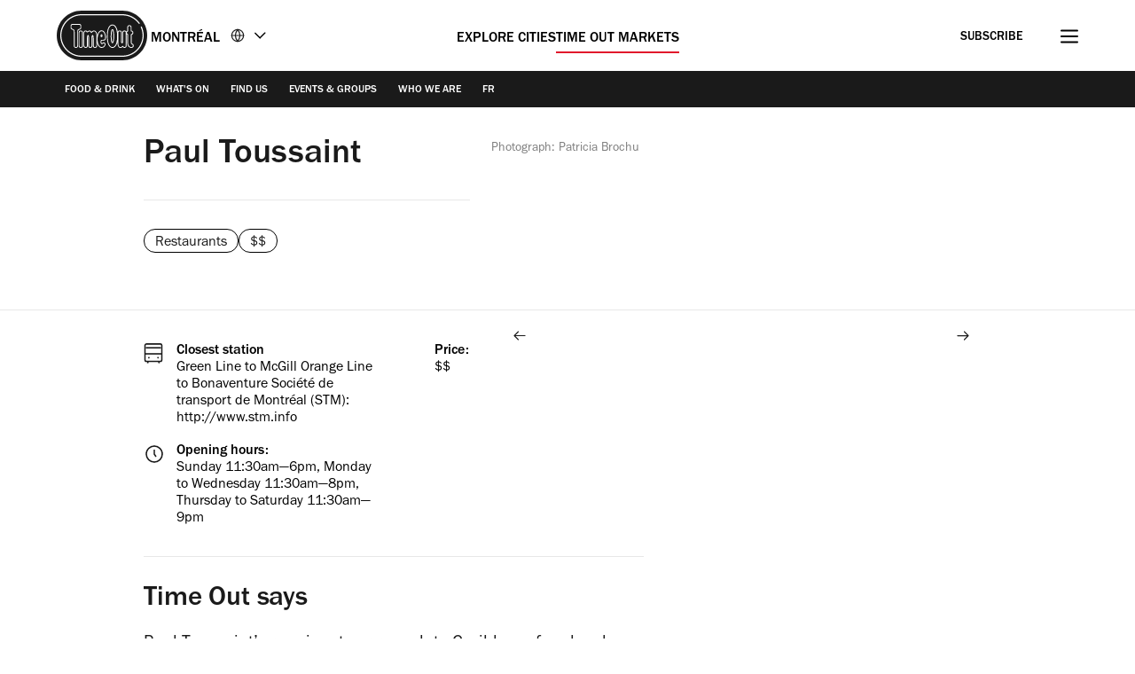

--- FILE ---
content_type: text/html; charset=UTF-8
request_url: https://www.timeout.com/time-out-market-montreal/restaurants/paul-toussaint
body_size: 27837
content:
<!DOCTYPE html><html lang="en-CA"><head><meta charSet="UTF-8"/><meta name="viewport" content="width=device-width, initial-scale=1, minimum-scale=1"/><link rel="preload" as="image" href="/static/images/loading_icon.gif"/><script src="/static/js/newrelic-3c44568e3bfc7a546fe6.js" async=""></script><script src="https://securepubads.g.doubleclick.net/tag/js/gpt.js" async="" crossorigin="anonymous"></script><script src="https://pub.doubleverify.com/dvtag/32304710/DV1279210/pub.js" async=""></script><script src="https://micro.rubiconproject.com/prebid/dynamic/11092.js?canary=false&amp;host=timeout.ca.timeoutmarketmontreal.en" async=""></script><link rel="icon" href="/static/root-files/favicon.ico" sizes="16x16" type="image/x-icon"/><link rel="icon" href="/static/root-files/favicon-32.png" sizes="32x32" type="image/png"/><link rel="icon" href="/static/root-files/favicon-48.png" sizes="48x48" type="image/png"/><link rel="apple-touch-icon" href="/static/root-files/favicon-180.png" type="image/png"/><title>Paul Toussaint - Time Out Market Montreal</title><meta name="description" content="Paul Toussaint is now open at Time Out Market Montreal, serving savory and comforting Caribbean cuisine"/><link rel="canonical" href="https://www.timeout.com/time-out-market-montreal/restaurants/paul-toussaint"/><meta name="author" content="Time Out Montréal "/><meta name="robots" content="max-image-preview:large"/><meta data-component="omniture" data-track-manually="false" data-config="{&quot;primaryDisplayName&quot;:&quot;&quot;,&quot;omnitureSiteName&quot;:&quot;Time Out Market Montreal EN&quot;}"/><link rel="preconnect" href="https://micro.rubiconproject.com" crossorigin=""/><link rel="preload" as="font" href="/static/fonts/franklin-gothic-urw-book.woff2" type="font/woff2" crossorigin="anonymous"/><link rel="preload" as="font" href="/static/fonts/franklin-gothic-urw-heavy.woff2" type="font/woff2" crossorigin="anonymous"/><link rel="preload" as="script" href="https://cdn.privacy-mgmt.com/unified/wrapperMessagingWithoutDetection.js"/><link rel="preload" as="image" href="https://media.timeout.com/images/105554638/750/562/image.jpg"/><meta name="twitter:card" content="summary_large_image"/><meta name="twitter:title" content="Paul Toussaint - Time Out Market Montreal"/><meta name="twitter:description" content="Paul Toussaint is now open at Time Out Market Montreal, serving savory and comforting Caribbean cuisine"/><meta property="twitter:image" content="https://media.timeout.com/images/105554638/image.jpg"/><meta property="og:title" content="Paul Toussaint - Time Out Market Montreal"/><meta property="og:description" content="Paul Toussaint is now open at Time Out Market Montreal, serving savory and comforting Caribbean cuisine"/><meta property="og:url" content="https://www.timeout.com/time-out-market-montreal/restaurants/paul-toussaint"/><meta property="og:image" content="https://media.timeout.com/images/105554638/image.jpg"/><meta property="og:locale" content="en-CA"/><meta property="fb:app_id" content="110523762296825"/><meta property="og:site_name" content="Time Out Market Montréal"/><meta property="og:type" content="article"/><meta property="fb:pages" content="108567654280858,1670703719868417,174242829266612,120767178004956,155014857903554,110806252326039,409399439112038,1446189005633181,1640139182938675,726032854137181,127115470664822,199312830102994,277086222458072,225473697480565,176178312421715,260316788252,24247856516,114687728553778,39439020663,425095207624727,167113240025188,87396842402,130436867619222,79807336765,323652267735749,49342614805,364918466158,1658004801141837,920467047965637,297605497404,756469617704922,646556245421580,143754132316142,34127084244,308385419176623,55290780338,127485225400,609582352454281,384475866176,1423947147859126,631789766893061,321104281941901"/><meta name="site" content="ca-timeoutmarketmontreal"/><meta name="locale" content="en-CA"/><meta name="discover" content="https://discover.timeout.com/v1"/><meta name="auth" content="https://auth.timeout.com/api/subscribe"/><script>
                  window.digitalData = {"pageInstanceID":"web-ca-timeoutmarketmontreal.866093-prod","version":"1.0","timestamp":1769800167387,"page":{"pageInfo":{"placeId":730,"sysEnv":"prod","city":"Time Out Market Montréal","hourOfDay":"14","dayOfWeek":"Friday","version":5,"language":"en","country":"CA","locale":"en-CA","siteId":"ca-timeoutmarketmontreal","isOO":"true","reportSuites":"timeoutworldwide","pageID":"866093","author":"Time Out Montréal ","pageName":"time out market montréal en : restaurants : venue : paul toussaint","contentTitle":"Paul Toussaint","contentID":"content-venue-866093","contentType":"venue","siteSection":"time out market montréal : restaurants","destinationURL":"https://www.timeout.com/time-out-market-montreal/restaurants/paul-toussaint","publishDate":"2024-11-21T00:00:00-05:00","createdDate":"2019-11-01T22:17:48-04:00","displayPublishDate":true,"pagination":"","canaryID":"False","affiliatesOnPage":"","numAffiliateLinksOnPage":0},"category":{"primaryCategory":"restaurants (category)","primaryCategoryRepresentation":"Restaurants","subCategory1":"","pageTags":["Restaurants","Price: $$","Categories: Restaurants"],"pageType":"venue"},"attributes":{"commercial":{"enabled":false,"type":"","authorOverride":""},"social":{"title":"","subTitle":""},"description":"Paul Toussaint&rsquo;s passionate approach to Caribbean fare has been catching Montr&eacute;al&rsquo;s attention ever since the chef returned from Haiti in 2017. Here, the chef serves up his home country&rsquo;s savory and comforting cuisine, from crackling griot with piquant pikliz and fall-off-the-bone pineapple-and-rum ribs to sides of accra fritters and fried plantains. You won&rsquo;t have time to lick your fingers before you find yourself ordering seconds of this soul food.\r\nMENU\r\nSoupe Joumou Haitian Independence SoupSquash, root vegetables, beef\r\nL&rsquo;Ha&iuml;tien&nbsp;Pork griot, rice with peas, plantain and accra\r\nSquash CurryWhite rice, coconut, yellow curry, goat\r\nRum OxtailRice with peas, plantains\r\nPineapple and Rum Short RibsPlantain fries\r\nGrilled GoatRice with peas, plantains\r\nFish CevicheSweet potato chips, salad\r\nVegetable StewWhite rice, bean sauce, choice of crab or goat\r\nGrilled Whole FishSweet potato pur&eacute;e\r\nFried Jerk Chicken 3 PiecesPlantain fries, pikliz\r\n&frac12; Grilled Jerk ChickenRice with peas, plantains, pikliz\r\nFried Chicken SandwichJerk mayo, guacamole, pikliz, plantain fries\r\nSides\r\nDuo of Accras (Cod and Malanga)Cod, malanga, pikliz and mayo\r\nPlantains (Vegan)Pikliz and mayo\r\nGriot (Fried Pork)Desserts\r\nSweet Potato PuddingRaisins, rum and yuzu syrup\r\nRum Cake","shortDescription":"","subTitle":"Paul Toussaint&rsquo;s passionate approach to Caribbean fare has been catching Montr&eacute;al&rsquo;s attention ever since the chef returned from Haiti in...","image":"https://media.timeout.com/images/105554638/image.jpg","imageCredit":"Photograph: Patricia Brochu","comscoreId":"7021684","requesterCountryIso":"US","timeoutAuthBaseUrl":"https://auth.timeout.com","timeoutAuthClientId":"MU0zGYwYUeENUpo8z8XqtXh39uNvb2xiWkviTHDd"},"evfAttributes":{"isPremium":false}}};
                  window.digitalData.variance = {"flags":{"enable_frontend_logging":false},"config":{"newrelic_agent_id":"1589000996","newrelic_account_id":"148615","newrelic_license_key":"3edfb7a938","newrelic_sample_rate":"0.25","newrelic_sample_rate_canary":"1"}};
                </script><script data-testid="gtm_defaults_testID">window.dataLayer = window.dataLayer || [];
function gtag() {
    window.dataLayer.push(arguments);
}
gtag('consent', 'default', {
    'ad_storage': 'denied',
    'ad_user_data': 'denied',
    'ad_personalization': 'denied',
    'analytics_storage': 'denied',
    'region': ['GB', 'BE', 'BG', 'CZ', 'DK', 'CY', 'LV', 'LT', 'LU', 'ES', 'FR', 'HR', 'IT', 'PL', 'PT', 'RO', 'SI', 'HU', 'MT', 'NL', 'AT', 'IS', 'LI', 'NO', 'SK', 'FI', 'SE', 'DE', 'EE', 'IE', 'EL'],
    'wait_for_update': 500
});</script><script data-testid="gtm_testID">(function(w,d,s,l,i){w[l]=w[l]||[];w[l].push({'gtm.start':
new Date().getTime(),event:'gtm.js'});var f=d.getElementsByTagName(s)[0],
j=d.createElement(s),dl=l!='dataLayer'?'&l='+l:'';j.async=true;j.src=
'https://www.googletagmanager.com/gtm.js?id='+i+dl;f.parentNode.insertBefore(j,f);
})(window,document,'script','dataLayer','GTM-NHG693B');</script><link rel="stylesheet" href="/static/css/main-a2a17fd19a0ccb3b3fd747a6343127ac.css"/><link rel="stylesheet" href="/static/css/tomvenue-68101fde0eb6a554ccf99fc570489bbd.css"/><script>
          window.adGlobals = window.adGlobals || {};
          
          window.adGlobals.gptParams = window.adGlobals.gptParams || Object.assign({
            host: 'timeout.ca.timeoutmarketmontreal.en',
            network_code: '5185',
            zone: 'restaurants',
            category: 'restaurants',
            page: 'venue',
            itemid: 'venue-866093',
            audience: 'default',
            source: 'Internal',
            editorial_host: 'Rest of North America',
            canary: 'false',
            to_canary_id: 'False',
            hero_full_width: 'false',
            prototype: 'false'
          }, {
            kicker: ['']
            
            
          });
        </script><script src="/static/js/cmp-e40c8bb5934d344965b0.js"></script><script src="/static/js/earlyvendors-da946d8777f91fd74084.js"></script><script src="/static/js/init-cc8c2eab8e50f79a2f35.js"></script><script src="/static/js/latevendors-73c45a744bd48a3cd5ea.js" defer=""></script><script src="/static/js/main-84378083c4f2c886a292.js" defer=""></script><script src="/static/js/runtime-40bf981e50aeadaa7878.js"></script><script src="https://launchpad-wrapper.privacymanager.io/0f9cfa05-ace3-4dbd-911f-ff1e561c4c7a/launchpad-liveramp.js" defer=""></script><script>window.onDvtagReady = function (callback, timeout = 750) {
    window.dvtag = window.dvtag || {}
    dvtag.cmd = dvtag.cmd || []
    const opt = { callback, timeout, timestamp: new Date().getTime() }
    dvtag.cmd.push(function () { dvtag.queueAdRequest(opt) })
    setTimeout(function () {
        const cb = opt.callback
        opt.callback = null
        if (cb) cb()
    }, timeout)
    }</script></head><body data-page-type="venue"><script>window._TO = window._TO || {};
window._TO.frontendTranslations = window._TO.frontendTranslations || {
'JWPLAYER.geoblocking_error': 'This video is not available in your location.',
'CONTENTPASS.widgetRestricted': 'This widget cannot be displayed for contentpass users',
}</script><section class="_skipLinks_8n5ih_1" data-testid="skip-links_testID"><a href="#main-container" aria-hidden="true">Go to the content</a><a href="#site-footer" aria-hidden="true">Go to the footer</a></section><div class="_overlay_u0mmz_1 newsletter_header" data-component="header-newsletter" hidden="" id="headerNewsletter"><div class="_headerNewsletterContainer_u0mmz_35"><button class="_closeButton_u0mmz_82" data-data-layer="{&quot;triggerOn&quot;:0,&quot;payload&quot;:{&quot;action&quot;:&quot;click - dismiss&quot;,&quot;label&quot;:&quot;newsletter&quot;,&quot;event&quot;:&quot;custom-click&quot;,&quot;category&quot;:&quot;TO Engagement&quot;}}"><svg xmlns="http://www.w3.org/2000/svg" viewBox="0 0 22 18" class=""><path d="M4.406 17.43c.188.21.422.312.703.312.246 0 .48-.101.7-.312l6.25-6.02 6.25 6.02c.218.21.453.312.699.312a.885.885 0 00.699-.312c.25-.211.375-.426.375-.653 0-.222-.125-.457-.375-.695l-6.25-6.02 6.25-6.019c.25-.238.375-.473.375-.695 0-.227-.125-.442-.375-.653-.215-.238-.441-.36-.676-.36-.23 0-.472.122-.722.36l-6.25 6.02-6.25-6.02c-.25-.238-.493-.36-.723-.36-.234 0-.461.122-.68.36-.246.211-.37.426-.37.653 0 .222.124.457.37.695l6.254 6.02-6.254 6.019c-.246.238-.37.473-.37.695 0 .227.124.442.37.653zm0 0" stroke-width="1.6"></path></svg><span class="_text-hide_v9moj_1">No thanks</span></button><div class="_headerContentHeader_u0mmz_56">Subscribe</div><div class="_headerMainContent_u0mmz_73"><div class="_successMessageContainer_u0mmz_22"><p class="_successMessageTitle_u0mmz_134">🙌<br/>Awesome, you&#x27;re subscribed!</p><p class="_successMessageText_u0mmz_144">Thanks for subscribing! Look out for your first newsletter in your inbox soon!</p></div><p class="_title_u0mmz_324">The best of Time Out straight to your inbox</p><p class="_message_u0mmz_317">We help you navigate a myriad of possibilities. Sign up for our newsletter for the best of the city.</p><form class="_form_u0mmz_114"><div class="_loading_overlay_u0mmz_124 loading_overlay"></div><div class="_zone_input_u0mmz_199"><label class="_text-hide_v9moj_1" for="header-newsletter-email">Enter email address</label><input type="email" id="header-newsletter-email" class="_email_u0mmz_175" placeholder="Enter email address" required="" data-private="lipsum"/><img class="_loading_icon_u0mmz_290 loading_icon" src="/static/images/loading_icon.gif" alt="Loading animation"/></div><div class="_zone_submit_u0mmz_206"><span class="_submitWrap_u0mmz_213"><input type="submit" class="_submit_u0mmz_213" value="Subscribe"/></span></div><div class="_errorMessage_u0mmz_170 error">Déjà vu! We already have this email. Try another?</div></form><div class="_disclaimer_u0mmz_180"><p>By entering your email address you agree to our <a href="https://www.timeout.com/terms-of-use" target="_blank">Terms of Use</a> and <a href="https://www.timeout.com/privacy-notice" target="_blank">Privacy Policy</a> and consent to receive emails from Time Out about news, events, offers and partner promotions.</p></div></div></div></div><div class="_overlay_y0mif_1" data-component="popup-gate-newsletter" hidden="" id="popup-gate-newsletter"><div class="_popupNewsletterContainer_y0mif_36" id="popup-newsletter-container"><button class="_closeButton_y0mif_73" data-data-layer="{&quot;triggerOn&quot;:0,&quot;payload&quot;:{&quot;action&quot;:&quot;click - dismiss&quot;,&quot;label&quot;:&quot;newsletter&quot;,&quot;event&quot;:&quot;custom-click&quot;,&quot;category&quot;:&quot;TO Engagement&quot;}}" id="popup-newsletter-close-button"><svg xmlns="http://www.w3.org/2000/svg" viewBox="0 0 15 15" class=""><path d="M9.54594 7.42462L14.8492 2.12132L12.7279 0L7.42462 5.3033L2.12132 0L9.53674e-07 2.12132L5.3033 7.42462L9.53674e-07 12.7279L2.12132 14.8492L7.42462 9.54594L12.7279 14.8492L14.8492 12.7279L9.54594 7.42462Z"></path></svg><span class="_text-hide_v9moj_1">No thanks</span></button><div class="_popupMainContent_y0mif_66"><div class="_successMessageContainer_y0mif_22"><p class="_successMessageTitle_y0mif_115"> Awesome, you&#x27;re subscribed!</p><p class="_successMessageText_y0mif_126">Thanks for subscribing! Look out for your first newsletter in your inbox soon!</p></div><form class="_form_y0mif_108"><p class="_title_y0mif_114" id="popup-newsletter-title">Love the mag?</p><p class="_message_y0mif_125" id="popup-newsletter-message">Our newsletter hand-delivers the best bits to your inbox. Sign up to unlock our digital magazines and also receive the latest news, events, offers and partner promotions.</p><label class="_text-hide_v9moj_1" for="popup-gate-newsletter-email">Enter email address</label><div class="_textWrap_y0mif_139"><input type="submit" class="_submitButton_y0mif_179" value="Subscribe"/><input id="popup-gate-newsletter-email" type="email" class="_textInput_y0mif_144 _email_y0mif_174" placeholder="Enter email address" required="" data-private="lipsum" name="email"/></div></form><p class="_errorMessage_y0mif_158">Déjà vu! We already have this email. Try another?</p><a class="_dismissButton_y0mif_217" data-data-layer="{&quot;triggerOn&quot;:0,&quot;payload&quot;:{&quot;action&quot;:&quot;click - dismiss&quot;,&quot;label&quot;:&quot;newsletter&quot;,&quot;event&quot;:&quot;custom-click&quot;,&quot;category&quot;:&quot;TO Engagement&quot;}}" id="popup-newsletter-dismiss-button">No thanks</a><div class="_disclaimer_y0mif_234" id="popup-newsletter-disclaimer"><p>By entering your email address you agree to our <a href="https://www.timeout.com/terms-of-use" target="_blank">Terms of Use</a> and <a href="https://www.timeout.com/privacy-notice" target="_blank">Privacy Policy</a> and consent to receive emails from Time Out about news, events, offers and partner promotions.</p></div></div></div></div><div data-component="involveme" data-project-url="ca-timeoutmarketmontreal" data-testid="involveme_testID"></div><header class="_header_6l47f_1 masthead-header _full-width-ui_1w9sg_119 _toMarket_6l47f_26" data-google-interstitial="false" data-component="masthead"><div class="_headerRow_6l47f_8 _headerTopRow_6l47f_48 _headerTopRowWide_6l47f_58"><div class="_containerWide_1exxm_1 _headerOuterContainer_6l47f_351"><div class="_gridWide_1exxm_12 _topGrid_6l47f_80"><section class="_header_xppf9_10"><div class="_headerContainer_6l47f_74"><div class="_content_6l47f_103"><div class="_left_6l47f_163"><a href="https://www.timeout.com/time-out-market-montreal" class="_logo_6l47f_112"><span class="_circleLogo_6l47f_137" data-logo-type="masthead"><svg width="64" height="64" viewBox="0 0 64 64" fill="none" xmlns="http://www.w3.org/2000/svg"><circle cx="28" cy="28" r="28" fill="#1A1A1A"></circle><path d="M25.5055 21.47C27.3952 20.7834 27.6264 19.8454 27.5884 19.3319V17.0625C27.5884 16.2522 27.2476 15.7668 26.9624 15.5012C26.3915 14.9724 25.6707 14.9619 25.4856 14.9719H17.772C17.5658 14.9636 16.845 14.9707 16.2723 15.5018C15.9866 15.7668 15.6464 16.2522 15.6464 17.0625V19.3512C15.6311 19.7458 15.8021 20.743 17.7169 21.4659C18.8301 21.8862 19.1662 22.014 19.1662 23.8865V39.1943C19.1498 39.4857 19.1457 40.4958 19.8373 41.2468C20.1429 41.5787 20.7004 41.9744 21.6174 41.9744C22.5344 41.9744 23.0918 41.5787 23.3981 41.2468C24.0902 40.4953 24.0861 39.4851 24.0691 39.2231V23.8865C24.0691 21.9923 24.431 21.8604 25.5061 21.4705M23.1135 23.8865L23.1147 39.2518C23.1199 39.3374 23.1527 40.1025 22.6954 40.5979C22.5186 40.7896 22.1889 41.0176 21.6174 41.0176C21.0459 41.0176 20.7162 40.7896 20.5393 40.5979C20.0832 40.103 20.1154 39.3374 20.1207 39.2231V23.8865C20.1207 21.4653 19.4121 21.0842 18.0542 20.5712C16.6184 20.0289 16.5985 19.4526 16.6014 19.3706V17.063C16.6014 16.5981 16.7759 16.339 16.9211 16.2036C17.1922 15.9521 17.5606 15.928 17.7011 15.928C17.7228 15.928 17.7392 15.928 17.7491 15.928H25.5085C25.5887 15.9245 26.0074 15.9193 26.3136 16.203C26.4594 16.3384 26.6333 16.5976 26.6333 17.0625V19.3518C26.6333 19.367 26.6333 19.3811 26.6351 19.3958C26.662 19.6848 26.2966 20.1661 25.18 20.5718C23.743 21.093 23.1135 21.5643 23.1135 23.8865Z" fill="white"></path><path d="M28 52C14.7656 52 4 41.2339 4 28.0003C4 14.7667 14.7656 4 28 4C35.7041 4 42.9932 7.73916 47.4975 14.0016C47.7027 14.2865 47.6376 14.6834 47.3532 14.8886C47.0672 15.0944 46.6708 15.0287 46.4656 14.7432C42.2 8.81202 35.2967 5.27042 28 5.27042C15.4662 5.27042 5.26985 15.4667 5.26985 28.0003C5.26985 40.5339 15.4662 50.7302 28 50.7302C40.5338 50.7302 50.7301 40.5334 50.7301 28.0003C50.7301 24.7847 50.0724 21.6757 48.7744 18.7614C48.6313 18.4413 48.7761 18.0655 49.0962 17.9225C49.4163 17.7794 49.7921 17.9248 49.9352 18.2443C51.3053 21.3228 52 24.6053 52 27.9997C52 41.2333 41.2338 51.9994 27.9994 51.9994" fill="white"></path><path d="M37.9809 39.7457C38.0529 39.6501 38.1231 39.5516 38.1922 39.4502C38.2367 39.3851 38.2789 39.3171 38.3217 39.2497C39.0747 38.0701 39.6398 36.5476 40.0046 34.6728L40.0063 34.5438C40.3255 32.829 40.4865 30.831 40.4865 28.5551C40.4865 26.7336 40.384 25.0944 40.1861 23.6294L40.189 23.4465C39.8043 20.7702 39.0747 18.7142 38.0172 17.2773C37.9393 17.1711 37.8614 17.0668 37.78 16.9671C37.7156 16.8897 37.6512 16.8135 37.585 16.7397C37.4574 16.5972 37.3256 16.4629 37.1898 16.3363C37.1657 16.314 37.1435 16.2859 37.1189 16.2642C37.113 16.2583 37.106 16.2548 37.1007 16.249C37.0926 16.2419 37.0849 16.2331 37.0779 16.2267C35.7733 15.0747 34.5166 15.0354 34.112 15.0571C33.708 15.036 32.4519 15.0747 31.1467 16.2267C31.1385 16.2337 31.1309 16.2425 31.1239 16.249C31.1174 16.2548 31.111 16.2583 31.1051 16.2642C31.0805 16.2859 31.0583 16.314 31.0343 16.3363C30.8984 16.4629 30.7667 16.5972 30.639 16.7397C30.5734 16.8135 30.5084 16.8903 30.4446 16.9671C30.3632 17.0668 30.2848 17.1711 30.2069 17.2773C29.1493 18.7142 28.4191 20.7702 28.035 23.4465L28.0379 23.6294C27.84 25.0944 27.7375 26.7342 27.7375 28.5551C27.7375 30.8304 27.898 32.829 28.2177 34.5438L28.2201 34.6728C28.5849 36.5476 29.1493 38.0701 29.9024 39.2497C29.9457 39.3171 29.9879 39.3851 30.0318 39.4502C30.1009 39.5516 30.1712 39.6501 30.2432 39.7457C30.3222 39.8512 30.403 39.952 30.4856 40.0511C30.5371 40.1127 30.5893 40.1766 30.6425 40.2358C30.7784 40.387 30.9183 40.5301 31.063 40.6637C31.07 40.6696 31.0759 40.6772 31.0817 40.6825C31.0835 40.6837 31.0846 40.6848 31.0858 40.686C31.0999 40.6983 31.1122 40.713 31.1262 40.7259C31.7662 41.2987 32.3969 41.6023 32.9227 41.7653C32.9491 41.7735 32.9731 41.7794 32.9989 41.7864C33.1007 41.8157 33.1991 41.8421 33.2911 41.8621C33.3262 41.8697 33.3572 41.8744 33.3906 41.8802C33.4697 41.8955 33.544 41.9084 33.6131 41.9172C33.6447 41.9207 33.6711 41.9236 33.6998 41.9265C33.7671 41.933 33.8286 41.9389 33.8848 41.9418C33.9012 41.9418 33.9147 41.943 33.9305 41.943C33.9615 41.9441 33.999 41.9465 34.0254 41.9465C34.0587 41.9465 34.0863 41.9465 34.112 41.9447C34.1384 41.9459 34.1653 41.9465 34.1987 41.9465C34.225 41.9465 34.2625 41.9441 34.2941 41.943C34.3094 41.943 34.3228 41.943 34.3398 41.9418C34.3948 41.9389 34.4569 41.933 34.5243 41.9265C34.5535 41.9236 34.5799 41.9207 34.6109 41.9172C34.68 41.9084 34.7556 41.8955 34.8334 41.8802C34.8674 41.8738 34.8984 41.8691 34.9336 41.8621C35.0255 41.8427 35.1239 41.8157 35.2252 41.7864C35.2515 41.7788 35.2755 41.7729 35.3019 41.7653C35.8271 41.6023 36.4578 41.2987 37.0978 40.7259C37.1119 40.713 37.1242 40.6983 37.1382 40.686C37.1394 40.6848 37.1412 40.6837 37.1423 40.6825C37.1488 40.6766 37.1552 40.669 37.1611 40.6637C37.3063 40.5301 37.4462 40.3864 37.5815 40.2358C37.6348 40.1766 37.6869 40.1127 37.7384 40.0511C37.8216 39.952 37.9018 39.8512 37.9809 39.7457ZM37.0674 39.3341C36.9924 39.4267 36.9175 39.5194 36.8396 39.6061C36.7342 39.721 36.6259 39.8283 36.5152 39.9309C36.5041 39.9409 36.4947 39.9514 36.4841 39.9614C35.9355 40.4586 35.4073 40.7124 34.9898 40.8408C34.9851 40.842 34.9804 40.8443 34.9763 40.8455C34.9546 40.8519 34.9371 40.8549 34.916 40.8613C34.6367 40.9387 34.4071 40.9645 34.259 40.9692C34.2122 40.9692 34.1753 40.9692 34.1507 40.968C34.1378 40.968 34.1249 40.968 34.1114 40.968C34.098 40.9668 34.0857 40.9668 34.0722 40.968C34.0488 40.9692 34.0113 40.9698 33.9639 40.9692C33.8146 40.9645 33.5844 40.9387 33.3051 40.8601C33.2846 40.8549 33.2676 40.8519 33.2471 40.8455C33.2419 40.8443 33.236 40.8414 33.2307 40.8396C32.8126 40.7112 32.2856 40.458 31.7393 39.9614C31.7282 39.9514 31.7188 39.9409 31.7083 39.9309C31.597 39.8283 31.4887 39.7205 31.3839 39.6061C31.3054 39.52 31.2304 39.4267 31.1555 39.3341C31.1221 39.2931 31.0876 39.255 31.0554 39.2133C29.5001 37.179 28.7131 33.6022 28.7131 28.5551C28.7131 23.0384 29.6219 19.267 31.4161 17.3277C31.4418 17.3001 31.4694 17.2761 31.4963 17.2485C31.5871 17.1547 31.6784 17.0627 31.7733 16.9777C32.035 16.7455 32.2915 16.5696 32.5322 16.4372C32.5626 16.4207 32.5919 16.4073 32.6218 16.3914C32.7067 16.3475 32.791 16.3076 32.8718 16.2736C32.9186 16.2542 32.9631 16.2372 33.0088 16.2208C33.0644 16.2003 33.1207 16.1798 33.1734 16.164C33.2307 16.1464 33.2875 16.13 33.3414 16.1165C33.3724 16.1083 33.4023 16.1012 33.431 16.0954C33.496 16.0813 33.5592 16.069 33.6166 16.0602C33.6272 16.059 33.6365 16.0573 33.6465 16.0561C33.7121 16.0467 33.7736 16.0403 33.8286 16.0367C33.8333 16.0367 33.8374 16.0367 33.8421 16.0367C33.8895 16.0338 33.9311 16.0326 33.9691 16.032C34.0013 16.032 34.033 16.0332 34.0517 16.0344C34.0622 16.0344 34.0997 16.0356 34.1097 16.0356C34.1097 16.0356 34.1114 16.0356 34.112 16.0356C34.1126 16.0356 34.1138 16.0356 34.1144 16.0356C34.1249 16.0356 34.163 16.0356 34.1723 16.0344C34.1905 16.0332 34.2233 16.0326 34.2555 16.032C34.2935 16.032 34.3351 16.0338 34.3825 16.0367C34.3872 16.0367 34.3913 16.0367 34.396 16.0367C34.4499 16.0408 34.5125 16.0473 34.5781 16.0561C34.5881 16.0573 34.5975 16.059 34.6074 16.0602C34.6654 16.069 34.7286 16.0813 34.793 16.0954C34.8223 16.1018 34.8522 16.1088 34.8826 16.1165C34.9365 16.13 34.9933 16.1458 35.0513 16.164C35.104 16.1804 35.1596 16.2003 35.2158 16.2208C35.2609 16.2372 35.306 16.2542 35.3528 16.2736C35.4331 16.3076 35.5168 16.348 35.6023 16.3914C35.6321 16.4073 35.6614 16.4202 35.6919 16.4372C35.9331 16.5696 36.189 16.7461 36.4508 16.9783C36.5445 17.0621 36.6352 17.1524 36.7242 17.245C36.7517 17.2732 36.7804 17.2984 36.808 17.3283C38.6021 19.2664 39.5109 23.0384 39.5109 28.5551C39.5109 33.6022 38.7233 37.1784 37.1687 39.2133C37.1359 39.2555 37.1013 39.2937 37.068 39.3341" fill="white"></path><path d="M34.1231 36.4397H34.1214C33.667 36.4397 33.25 36.173 33.0586 35.7603C32.4601 34.4675 32.1433 32.0058 32.1433 28.6407C32.1433 24.1922 32.6293 22.091 33.0375 21.112C33.2208 20.674 33.6447 20.3909 34.119 20.3909C34.5933 20.3909 35.0173 20.674 35.2006 21.112C35.6087 22.091 36.0947 24.1916 36.0947 28.6407C36.0947 31.9988 35.7803 34.4593 35.1865 35.7556C34.9968 36.1706 34.5793 36.4386 34.1237 36.4397H34.1231ZM34.119 21.3969C34.0511 21.3969 33.9908 21.4373 33.965 21.5001C33.592 22.3935 33.1476 24.3587 33.1476 28.6407C33.1476 32.9228 33.6629 34.6739 33.9697 35.3376C33.9972 35.3962 34.0569 35.4343 34.1214 35.4343H34.1225C34.1869 35.4343 34.2467 35.3956 34.2736 35.3364C34.5787 34.671 35.0905 32.9157 35.0905 28.6407C35.0905 24.3657 34.646 22.3935 34.273 21.5001C34.2472 21.4373 34.1869 21.3969 34.119 21.3969Z" fill="white"></path></svg></span><span class="_regularLogo_6l47f_130" data-logo-type="masthead"><svg width="102" height="56" viewBox="0 0 102 56" fill="none" xmlns="http://www.w3.org/2000/svg"><g clip-path="url(#clip0_26368_7017)"><path d="M74.1203 0C89.5139 0 102 12.54 102 28C102 43.46 89.5139 56 74.1203 56H27.8797C12.4861 56 0 43.46 0 28C0 12.54 12.4861 0 27.8797 0" fill="#1A1A1A"></path><path d="M74.1014 52H27.9186C14.7335 52 4 41.23 4 28C4 14.77 14.7335 4 27.9186 4H74.0914C81.7752 4 89.0405 7.74 93.5352 14.01C93.7345 14.29 93.6747 14.69 93.3857 14.9C93.1067 15.11 92.708 15.04 92.4987 14.75C88.2432 8.81 81.3666 5.27 74.0914 5.27H27.9186C15.4311 5.27 5.26569 15.47 5.26569 28C5.26569 40.53 15.4311 50.73 27.9186 50.73H74.0914C86.5789 50.73 96.7443 40.53 96.7443 28C96.7443 24.78 96.0865 21.66 94.781 18.74C94.6414 18.42 94.781 18.04 95.0999 17.9C95.4188 17.76 95.7975 17.9 95.937 18.22C97.3123 21.3 98 24.59 98 28C98 41.23 87.2665 52 74.0814 52H74.1014Z" fill="white"></path><path d="M25.5301 21.52C27.4201 20.83 27.6501 19.9 27.6201 19.38V17.11C27.6201 16.3 27.2801 15.81 26.9901 15.55C26.4201 15.02 25.7001 15.01 25.5101 15.02H17.7901C17.5801 15.02 16.8601 15.02 16.2901 15.55C16.0001 15.81 15.6601 16.3 15.6601 17.11V19.4C15.6501 19.79 15.8201 20.79 17.7301 21.51C18.8401 21.93 19.1801 22.06 19.1801 23.93V39.23C19.1601 39.52 19.1601 40.53 19.8501 41.28C20.1601 41.61 20.7101 42.01 21.6301 42.01C22.5501 42.01 23.1101 41.61 23.4101 41.28C24.1001 40.53 24.1001 39.52 24.0801 39.26V23.93C24.0801 22.04 24.4401 21.91 25.5201 21.52M23.1301 23.94V39.3C23.1301 39.39 23.1701 40.15 22.7101 40.65C22.5301 40.84 22.2001 41.07 21.6301 41.07C21.0601 41.07 20.7301 40.84 20.5501 40.65C20.0901 40.15 20.1301 39.39 20.1301 39.27V23.94C20.1301 21.52 19.4201 21.14 18.0601 20.63C16.6201 20.09 16.6001 19.51 16.6101 19.43V17.12C16.6101 16.66 16.7801 16.4 16.9301 16.26C17.2001 16.01 17.5701 15.98 17.7101 15.98C17.7301 15.98 17.7501 15.98 17.7601 15.98H25.5301C25.6101 15.98 26.0301 15.98 26.3401 16.25C26.4901 16.39 26.6601 16.65 26.6601 17.11V19.4C26.6601 19.4 26.6601 19.43 26.6601 19.44C26.6901 19.73 26.3201 20.21 25.2001 20.62C23.7601 21.14 23.1301 21.61 23.1301 23.93" fill="white"></path><path d="M50.6899 33.92C50.8399 33.89 51.3799 33.83 52.8399 33.83C53.5599 33.83 54.1799 33.56 54.6299 33.05C55.6599 31.91 55.4799 29.97 55.4499 29.79C55.4399 29.48 55.0799 22.25 50.6199 22.22C50.0699 22.19 47.2399 22.29 45.6899 27.48C45.6499 27.62 45.6099 27.75 45.5799 27.89V27.3C45.5799 27.24 45.5799 27.09 45.5799 26.9C45.5599 24.78 44.0699 22.41 42.0999 22.41C40.8199 22.41 39.7599 23.29 39.1699 23.91C38.4999 22.63 37.3399 22.4 36.7399 22.48C36.4499 22.49 35.6499 22.63 34.4699 23.52C33.8999 22.54 33.0699 22.39 32.6099 22.39C31.6899 22.39 31.1299 22.79 30.8299 23.12C30.1399 23.87 30.1399 24.88 30.1599 25.14V39.25C30.1399 39.54 30.1399 40.55 30.8299 41.3C31.1399 41.63 31.6899 42.03 32.6099 42.03C33.5299 42.03 34.0899 41.63 34.3899 41.3C35.0799 40.55 35.0799 39.55 35.0599 39.29V31.35C35.0599 31.35 35.0599 31.27 35.0599 31.23C35.0399 29.96 35.1499 29.16 35.2799 28.75C35.4199 29.19 35.5399 30.03 35.5399 31.23C35.5399 31.27 35.5399 31.31 35.5399 31.35V39.28C35.5199 39.59 35.5299 40.55 36.1599 41.29C36.4499 41.63 36.9899 42.03 37.8599 42.03C38.7299 42.03 39.2699 41.63 39.5699 41.29C40.2099 40.56 40.2199 39.58 40.1999 39.27V31.31C40.1999 31.31 40.1999 31.23 40.1999 31.19C40.1799 29.92 40.2899 29.12 40.4199 28.71C40.5599 29.15 40.6799 29.99 40.6799 31.19C40.6799 31.23 40.6799 31.27 40.6799 31.31V39.24C40.6599 39.53 40.6599 40.54 41.3499 41.29C41.6599 41.62 42.2099 42.02 43.1299 42.02C44.0499 42.02 44.6099 41.62 44.9099 41.29C45.5999 40.54 45.5999 39.53 45.5799 39.27V36.64C45.6899 37.06 45.7699 37.31 45.7899 37.35C45.8499 37.54 47.3499 42.02 50.6199 42.02C53.2699 42.02 54.5699 39.86 54.8799 38.71C55.0599 38.18 55.1499 37.08 54.3499 36.31C53.5499 35.53 52.5199 35.66 51.8599 36.25C51.6199 36.49 51.2099 36.76 51.0699 36.77C50.4199 36.77 50.3099 35.71 50.3099 35.24C50.3099 34.32 50.5499 34.02 50.6199 33.94C50.6399 33.94 50.6699 33.93 50.6899 33.92ZM44.2199 40.64C44.0399 40.83 43.7099 41.06 43.1399 41.06C42.5699 41.06 42.2399 40.83 42.0599 40.64C41.5999 40.14 41.6399 39.38 41.6399 39.26V31.28C41.6399 31.28 41.6399 31.21 41.6399 31.19C41.6399 29.36 41.4099 28.2 40.9599 27.73C40.8099 27.58 40.6499 27.5 40.4599 27.5C40.2299 27.5 40.0299 27.59 39.8699 27.76C39.3199 28.33 39.2299 29.94 39.2599 31.21C39.2599 31.23 39.2599 31.25 39.2599 31.27V39.26C39.2599 39.26 39.2599 39.26 39.2599 39.27C39.2599 39.28 39.2599 39.28 39.2599 39.28C39.2599 39.37 39.2999 40.14 38.8599 40.64C38.6299 40.91 38.2899 41.05 37.8799 41.05C37.4699 41.05 37.1299 40.91 36.8999 40.64C36.4699 40.14 36.4999 39.38 36.4999 39.29C36.4999 39.29 36.4999 39.29 36.4999 39.28C36.4999 39.28 36.4999 39.28 36.4999 39.27V31.31C36.4999 31.31 36.4999 31.24 36.4999 31.22C36.4999 29.39 36.2699 28.23 35.8199 27.76C35.6799 27.61 35.5099 27.53 35.3199 27.53C35.0899 27.53 34.8899 27.62 34.7299 27.79C34.1799 28.36 34.0899 29.97 34.1199 31.24C34.1199 31.26 34.1199 31.28 34.1199 31.3V39.3C34.1299 39.44 34.1499 40.15 33.6999 40.63C33.5199 40.82 33.1899 41.05 32.6199 41.05C32.0499 41.05 31.7199 40.82 31.5399 40.63C31.0799 40.13 31.1199 39.37 31.1199 39.25V25.08C31.1199 24.99 31.0799 24.23 31.5399 23.73C31.7199 23.54 32.0499 23.31 32.6199 23.31C33.0999 23.31 33.4699 23.57 33.7199 24.1C33.7199 24.1 33.7399 24.15 33.7499 24.15C33.7699 24.2 33.7899 24.25 33.8199 24.3C33.8399 24.35 33.8599 24.39 33.8999 24.43C33.8999 24.44 33.9199 24.46 33.9399 24.47C34.0099 24.54 34.0999 24.59 34.1999 24.6C34.4699 24.64 34.8099 24.44 35.0399 24.26C36.0799 23.47 36.6999 23.39 36.8399 23.39C36.8899 23.39 37.9399 23.27 38.4499 24.56C38.5299 24.75 38.6099 24.91 38.6899 25.02C38.7899 25.15 38.9499 25.23 39.1199 25.21C39.2599 25.2 39.3899 25.12 39.4699 25C39.5399 24.9 40.7299 23.32 42.1099 23.32C43.4899 23.32 44.6299 25.27 44.6399 26.88C44.6399 26.89 44.6399 26.9 44.6399 26.92C44.6499 27.07 44.6399 27.18 44.6399 27.24V39.26C44.6399 39.35 44.6799 40.11 44.2199 40.61M50.3699 33.02C50.3199 33.02 50.2699 33.04 50.2199 33.07C49.9499 33.2 49.3499 33.67 49.3499 35.25C49.3499 37.59 50.6699 37.73 51.0699 37.73C51.7499 37.73 52.4699 37 52.4799 36.99C52.4999 36.97 53.0999 36.45 53.6899 37.01C54.1499 37.45 54.0799 38.12 53.9699 38.44C53.7199 39.38 52.6899 41.07 50.6199 41.07C48.0399 41.07 46.7099 37.11 46.6999 37.06C46.6399 36.88 45.1899 32.57 46.6199 27.76C47.9099 23.42 50.0499 23.18 50.5299 23.18C50.5599 23.18 50.5799 23.18 50.5999 23.18C52.0499 23.18 53.1499 24.24 53.8399 26.31C54.4099 28 54.4899 29.76 54.4999 29.86C54.4999 29.88 54.6799 31.56 53.9199 32.41C53.6499 32.71 53.2799 32.87 52.8399 32.87C51.1799 32.87 50.6099 32.96 50.4399 32.99C50.4099 32.99 50.3899 33 50.3599 33.01" fill="white"></path><path d="M29.5699 25.16C29.5899 24.87 29.5899 23.86 28.8999 23.11C28.5899 22.78 28.0399 22.38 27.1199 22.38C26.1999 22.38 25.6399 22.78 25.3399 23.11C24.6499 23.86 24.6499 24.87 24.6699 25.13V39.24C24.6499 39.53 24.6499 40.54 25.3399 41.29C25.6499 41.62 26.1999 42.02 27.1199 42.02C28.0399 42.02 28.5899 41.62 28.8999 41.29C29.5899 40.54 29.5899 39.53 29.5699 39.27V25.16ZM28.1999 40.64C28.0199 40.83 27.6899 41.06 27.1199 41.06C26.5499 41.06 26.2199 40.83 26.0399 40.64C25.5799 40.14 25.6199 39.38 25.6199 39.26V25.09C25.6199 25 25.5799 24.24 26.0399 23.74C26.2199 23.55 26.5499 23.32 27.1199 23.32C27.6899 23.32 28.0199 23.55 28.1999 23.74C28.6599 24.24 28.6199 25 28.6199 25.12V39.29C28.6199 39.38 28.6599 40.14 28.1999 40.64Z" fill="white"></path><path d="M62.7901 36.6599C62.3401 36.6599 61.9401 36.3999 61.7501 35.9899C61.1601 34.7199 60.8501 32.3099 60.8501 29.0199C60.8501 24.6599 61.3301 22.5999 61.7301 21.6399C61.9101 21.2099 62.3301 20.9299 62.7901 20.9299C63.2501 20.9299 63.6701 21.2099 63.8501 21.6399C64.2501 22.5999 64.7301 24.6599 64.7301 29.0199C64.7301 32.3099 64.4201 34.7199 63.8401 35.9899C63.6501 36.3999 63.2501 36.6599 62.8001 36.6599M62.7901 21.9199C62.7201 21.9199 62.6601 21.9599 62.6401 22.0199C62.2701 22.8999 61.8401 24.8199 61.8401 29.0199C61.8401 33.2199 62.3501 34.9299 62.6501 35.5799C62.6801 35.6399 62.7401 35.6799 62.8001 35.6799C62.8601 35.6799 62.9201 35.6399 62.9501 35.5799C63.2501 34.9299 63.7501 33.2099 63.7501 29.0199C63.7501 24.8299 63.3101 22.8999 62.9501 22.0199C62.9201 21.9599 62.8601 21.9199 62.8001 21.9199" fill="white"></path><path d="M50.4601 26.6699C50.4601 26.6699 49.3401 26.6699 49.3401 28.3899C49.3401 30.0199 50.4601 29.9099 50.4601 29.9099C50.4601 29.9099 51.5801 30.0099 51.5801 28.3899C51.5801 26.6699 50.4601 26.6699 50.4601 26.6699ZM50.4601 28.9599H50.4501C50.2801 28.9599 50.2901 28.7599 50.2901 28.2199C50.2901 27.6799 50.4501 27.6599 50.4501 27.6599H50.4601C50.4601 27.6599 50.6201 27.6799 50.6201 28.2199C50.6201 28.7599 50.6201 28.9599 50.4601 28.9599Z" fill="white"></path><path d="M85.35 37.34C85.25 37.32 84.38 37.12 84.38 35.46V27.34C84.38 27.34 84.38 27.32 84.38 27.31C85.4 27.16 86.3701 26.32 86.3701 24.9C86.3701 23.48 85.3801 22.71 84.3701 22.5V19.13C84.3901 18.84 84.39 17.83 83.7 17.08C83.39 16.75 82.84 16.35 81.92 16.35C81 16.35 80.44 16.75 80.14 17.08C79.45 17.83 79.4501 18.84 79.4701 19.1V22C79.4601 22.06 79.46 22.12 79.46 22.17V22.71C79.04 22.91 78.7001 23.22 78.4701 23.61C78.3801 23.44 78.2701 23.26 78.1201 23.1C77.8201 22.77 77.26 22.37 76.34 22.37C75.42 22.37 74.86 22.77 74.56 23.1C73.87 23.85 73.87 24.86 73.89 25.12V34.08C73.89 34.08 73.89 34.18 73.89 34.23V34.45C73.89 34.52 73.89 34.59 73.89 34.65C73.89 34.81 73.89 34.94 73.88 35.06V35.14C73.88 35.48 73.7901 35.76 73.68 35.76C73.57 35.76 73.49 35.48 73.49 35.14L73.4701 34.69C73.4701 34.69 73.4701 34.68 73.4701 34.67C73.4601 34.38 73.4701 34.11 73.4701 33.93C73.4701 33.66 73.4701 33.39 73.4701 33.18V25.14C73.4801 24.93 73.5101 23.86 72.8001 23.09C72.4901 22.76 71.94 22.36 71.02 22.36C70.1 22.36 69.54 22.76 69.24 23.09C69.01 23.35 68.85 23.63 68.75 23.9C68.2701 20.59 67.27 18.24 65.74 16.87C64.41 15.68 63.1001 15.67 62.8101 15.69C62.4301 15.67 61.18 15.69 59.89 16.84C57.67 18.79 56.55 22.85 56.55 28.91C56.55 34.97 57.67 38.85 59.87 40.82C61.08 41.9 62.26 42.02 62.71 42.02C62.75 42.02 62.79 42.02 62.82 42.02C63.21 42.03 64.47 41.97 65.77 40.78C67.11 39.56 68.05 37.59 68.57 34.9V36.83C68.56 37.33 68.57 39.9 69.85 41.21C70.34 41.71 70.93 41.97 71.6101 41.98C72.6101 41.98 73.4001 41.8 74.3001 40.89C74.7201 41.6 75.4501 42 76.3701 42C77.2901 42 77.8401 41.6 78.1501 41.27C78.8401 40.52 78.84 39.51 78.82 39.25V26.58C79.01 26.77 79.23 26.93 79.49 27.06C79.49 27.08 79.49 27.1 79.49 27.12V35.96C79.49 36.04 79.4801 36.27 79.5101 36.51C79.8901 41.58 83.0301 41.97 83.9701 41.97H84.0401C84.2701 41.97 84.8501 41.94 85.4101 41.7C86.2801 41.33 86.77 40.59 86.77 39.67C86.77 37.72 85.76 37.38 85.34 37.33M65.1 40.08C64.01 41.07 63.0001 41.08 62.8101 41.07C62.7901 41.07 62.78 41.07 62.76 41.07C62.52 41.08 61.53 41.06 60.48 40.12C58.49 38.34 57.48 34.57 57.48 28.92C57.48 23.27 58.5 19.34 60.5 17.57C61.43 16.75 62.3001 16.66 62.6501 16.66C62.7001 16.66 62.74 16.66 62.7701 16.66C62.7701 16.66 62.8201 16.66 62.8301 16.66C63.0201 16.65 64.0001 16.64 65.0801 17.6C67.0801 19.39 68.09 23.19 68.09 28.92C68.09 34.65 67.08 38.28 65.1 40.08ZM77.43 40.64C77.25 40.83 76.92 41.06 76.35 41.06C75.6 41.06 75.11 40.68 74.92 39.97C74.88 39.8 74.74 39.67 74.57 39.63C74.53 39.62 74.49 39.62 74.45 39.62C74.32 39.62 74.19 39.67 74.1 39.77L74.0401 39.84C73.25 40.76 72.5801 41.05 71.6601 41.05C71.6501 41.05 71.6301 41.05 71.6201 41.05C71.1901 41.05 70.8201 40.89 70.5101 40.57C69.6701 39.7 69.48 37.84 69.5 36.87V25.12C69.5 25.03 69.46 24.27 69.92 23.77C70.1 23.58 70.43 23.35 71 23.35C71.46 23.35 71.8201 23.49 72.0801 23.77C72.5401 24.27 72.5 25.03 72.5 25.14V33.23C72.5 33.45 72.5 33.7 72.5 33.96C72.5 34.22 72.5 34.44 72.52 34.63V35.37C72.52 36.13 73.0401 36.74 73.68 36.74C74.32 36.74 74.84 36.13 74.84 35.37V34.9C74.84 34.76 74.84 34.62 74.84 34.47V34.23C74.84 34.23 74.84 34.21 74.84 34.2C74.84 34.18 74.84 34.16 74.84 34.13V25.11C74.84 25.02 74.8001 24.26 75.2601 23.76C75.4401 23.57 75.77 23.34 76.34 23.34C76.91 23.34 77.24 23.57 77.42 23.76C77.88 24.25 77.84 25.02 77.84 25.14V39.31C77.84 39.4 77.88 40.16 77.42 40.66M85.0401 40.84C84.6301 41.02 84.1801 41.03 84.0501 41.03H83.9701C81.0301 41.03 80.54 37.53 80.45 36.42C80.42 36.23 80.43 36.06 80.43 36V27.13C80.43 26.82 80.3601 26.58 80.2301 26.42C80.1801 26.35 80.08 26.29 80 26.26C79.4 26.04 79.1 25.58 79.1 24.89C79.1 24.2 79.44 23.7 80.09 23.49C80.26 23.44 80.39 23.29 80.42 23.11C80.42 23.08 80.42 23.04 80.43 22.96V22.15C80.43 22.15 80.43 22.08 80.43 22.04V19.06C80.43 18.97 80.39 18.21 80.85 17.71C81.03 17.52 81.3601 17.29 81.93 17.29C82.5 17.29 82.8301 17.52 83.0101 17.71C83.4701 18.21 83.43 18.97 83.43 19.09V22.91C83.43 23.16 83.63 23.37 83.88 23.39C84.34 23.41 85.42 23.61 85.42 24.89C85.42 25.91 84.7001 26.37 84.0401 26.37C83.9501 26.37 83.8701 26.39 83.8001 26.44C83.4901 26.62 83.4401 27.09 83.43 27.31V35.45C83.43 37.89 85.01 38.24 85.21 38.28C85.6 38.33 85.82 38.84 85.82 39.68C85.82 40.22 85.5601 40.61 85.0401 40.84Z" fill="white"></path></g><defs><clipPath id="clip0_26368_7017"><rect width="102" height="56" fill="white"></rect></clipPath></defs></svg></span></a><label class="_labelCitySelector_6l47f_85" for="checkbox-city-selector"><span class="_placeName_6l47f_15">Montréal</span><svg width="16" height="16" viewBox="0 0 16 16" fill="none" xmlns="http://www.w3.org/2000/svg"><g clip-path="url(#clip0_27233_4670)"><path d="M7.99999 14.6667C11.6819 14.6667 14.6667 11.6819 14.6667 8.00004C14.6667 4.31814 11.6819 1.33337 7.99999 1.33337C4.3181 1.33337 1.33333 4.31814 1.33333 8.00004C1.33333 11.6819 4.3181 14.6667 7.99999 14.6667Z" stroke="#1A1A1A" stroke-width="1.2" stroke-linecap="round" stroke-linejoin="round"></path><path d="M1.33333 8H14.6667" stroke="#1A1A1A" stroke-width="1.2" stroke-linecap="round" stroke-linejoin="round"></path><path d="M10.5641 8.00004C10.4382 10.438 9.54018 12.7727 8 14.6667C6.45982 12.7727 5.56185 10.438 5.4359 8.00004C5.56185 5.5621 6.45982 3.22738 8 1.33337C9.54018 3.22738 10.4382 5.5621 10.5641 8.00004V8.00004Z" stroke="#1A1A1A" stroke-width="1.2" stroke-linecap="round" stroke-linejoin="round"></path></g><defs><clipPath id="clip0_27233_4670"><rect width="16" height="16" fill="white"></rect></clipPath></defs></svg><span class="_animatedChevron_1ns02_1 animatedChevron _dark_1ns02_72"></span></label></div><ul class="_container_2q45j_1 _center_6l47f_227" data-testid="popular-hubs_testID"><li class="_li_2q45j_11"><a class="_link_2q45j_19" href="/" data-data-layer="{&quot;triggerOn&quot;:0,&quot;payload&quot;:{&quot;action&quot;:&quot;link - internal&quot;,&quot;label&quot;:&quot;navigation bar&quot;,&quot;category&quot;:&quot;GP Engagement&quot;}}">Explore Cities</a></li><li class="_li_2q45j_11"><a class="_link_2q45j_19 _active_2q45j_41" href="/time-out-market" data-data-layer="{&quot;triggerOn&quot;:0,&quot;payload&quot;:{&quot;action&quot;:&quot;link - internal&quot;,&quot;label&quot;:&quot;navigation bar&quot;,&quot;category&quot;:&quot;GP Engagement&quot;}}">Time Out Markets</a></li></ul><div class="_right_6l47f_164"><div class="_mailWrap_6l47f_90"><a class="_navBarCta_90efl_1 js-newsletter-cta" data-data-layer="{&quot;triggerOn&quot;:0,&quot;payload&quot;:{&quot;action&quot;:&quot;click - subscribe&quot;,&quot;label&quot;:&quot;newsletter&quot;,&quot;event&quot;:&quot;custom-click&quot;,&quot;category&quot;:&quot;TO Engagement&quot;}}">Subscribe</a></div><label class="_label_1thw9_56 _labelBurger_1thw9_1" for="checkbox-navigation-toggle"><a class="_cta_1thw9_56 js-open-navigation-toggle"><svg xmlns="http://www.w3.org/2000/svg" viewBox="0 0 24.1 18" class=""><path fill-rule="evenodd" d="M22.832 15.545a1.227 1.227 0 010 2.455H1.227a1.227 1.227 0 110-2.455zm0-7.772a1.227 1.227 0 010 2.454H1.227a1.227 1.227 0 110-2.454zm0-7.773a1.227 1.227 0 010 2.455H1.227a1.227 1.227 0 110-2.455z"></path></svg></a></label></div></div></div></section></div></div></div><div class="_headerRow_6l47f_8 _headerBottomRow_6l47f_44 js-header-navigation"><div class="_containerWide_1exxm_1 _gridWide_1exxm_12 _navGrid_6l47f_404"><div class="_navColumn_6l47f_157"><div class="_navColumnContent_6l47f_526"><div class="navigation-desktop _container_1igce_1 _full-width-ui_1w9sg_119 _toMarket_1igce_87" data-component="navigation-bar"><nav class="_navContainer_1igce_5"><ul class="_ulNav_1igce_18"><li class="_li_1igce_24"><a class="_navItem_1igce_29" href="/time-out-market-montreal/eat-and-drink" target="_self" title="Food &amp; Drink" data-data-layer="{&quot;triggerOn&quot;:0,&quot;payload&quot;:{&quot;action&quot;:&quot;link - internal&quot;,&quot;label&quot;:&quot;navigation bar&quot;,&quot;category&quot;:&quot;GP Engagement&quot;}}">Food &amp; Drink</a></li><li class="_li_1igce_24"><a class="_navItem_1igce_29" href="/time-out-market-montreal/things-to-do/shows-events" target="_self" title="What&#x27;s On" data-data-layer="{&quot;triggerOn&quot;:0,&quot;payload&quot;:{&quot;action&quot;:&quot;link - internal&quot;,&quot;label&quot;:&quot;navigation bar&quot;,&quot;category&quot;:&quot;GP Engagement&quot;}}">What&#x27;s On</a></li><li class="_li_1igce_24"><a class="_navItem_1igce_29" href="/time-out-market-montreal/faqs" target="_self" title="Find Us" data-data-layer="{&quot;triggerOn&quot;:0,&quot;payload&quot;:{&quot;action&quot;:&quot;link - internal&quot;,&quot;label&quot;:&quot;navigation bar&quot;,&quot;category&quot;:&quot;GP Engagement&quot;}}">Find Us</a></li><li class="_li_1igce_24"><a class="_navItem_1igce_29" href="/time-out-market-montreal/events-groups" target="_self" title="Events &amp; Groups" data-data-layer="{&quot;triggerOn&quot;:0,&quot;payload&quot;:{&quot;action&quot;:&quot;link - internal&quot;,&quot;label&quot;:&quot;navigation bar&quot;,&quot;category&quot;:&quot;GP Engagement&quot;}}">Events &amp; Groups</a></li><li class="_li_1igce_24"><a class="_navItem_1igce_29" href="/time-out-market-montreal/who-we-are" target="_self" title="Who We Are" data-data-layer="{&quot;triggerOn&quot;:0,&quot;payload&quot;:{&quot;action&quot;:&quot;link - internal&quot;,&quot;label&quot;:&quot;navigation bar&quot;,&quot;category&quot;:&quot;GP Engagement&quot;}}">Who We Are</a></li><li class="_li_1igce_24"><a class="_navItem_1igce_29" href="https://www.timeout.com/fr/time-out-market-montreal" target="_self" title="FR" data-data-layer="{&quot;triggerOn&quot;:0,&quot;payload&quot;:{&quot;action&quot;:&quot;link - internal&quot;,&quot;label&quot;:&quot;navigation bar&quot;,&quot;category&quot;:&quot;GP Engagement&quot;}}">FR</a></li></ul></nav><div class="_navButtonWrap_1igce_61 _navButtonWrapLeft_1igce_77"><button class="_navButton_1igce_61"><svg xmlns="http://www.w3.org/2000/svg" viewBox="0 0 16 17" class=""><path fill-rule="evenodd" d="M11 2.5L5 8.5L11 14.5" stroke="#fff" stroke-width="2" stroke-linecap="round" stroke-linejoin="round"></path></svg></button></div><div class="_navButtonWrap_1igce_61 _navButtonWrapRight_1igce_82"><button class="_navButton_1igce_61"><svg xmlns="http://www.w3.org/2000/svg" viewBox="0 0 16 17" class=""><path fill-rule="evenodd" d="M5 14.5L11 8.5L5 2.5" stroke="#fff" stroke-width="2" stroke-linecap="round" stroke-linejoin="round"></path></svg></button></div></div></div></div></div></div><div class="_md_6l47f_371 _citySelectorContainer_6l47f_542 _container_1feo3_4" data-testid="city-selector_testID"><input type="checkbox" data-city-selector="true" class="_checkbox_1feo3_1" id="checkbox-city-selector" data-animated-chevron-input="true" data-testid="city-selector-cta_testID"/><div class="_listContainer_1feo3_1 preload" data-testid="city-selector-list_testID"><div class="_containerWide_1exxm_1 _gridWide_1exxm_12 _listGrid_1feo3_1"><div class="_gridContent_1feo3_1"><div class="_languages_1feo3_10"><div class="_languagesLabel_1feo3_16 "><span class="_languageTitle_1feo3_43">Language:</span><div class="_languageList_1feo3_48"><span class="_selectedLanguage_1feo3_77">English</span><a href="/fr/time-out-market-montreal" class="_languageLink_1feo3_65" data-data-layer="{&quot;triggerOn&quot;:0,&quot;payload&quot;:{&quot;action&quot;:&quot;link - internal&quot;,&quot;label&quot;:&quot;navigation bar&quot;,&quot;category&quot;:&quot;GP Engagement&quot;}}">Français</a></div></div></div><div class="_listSubContainer_1feo3_1"><div class="_listColumn_1feo3_91"><h4>Choose a Time Out Market</h4><ul class="_list_1feo3_91"><li class="_listItem_1feo3_1 _selected_1feo3_77"><a href="/time-out-market-montreal" class="_link_1feo3_1" data-data-layer="{&quot;triggerOn&quot;:0,&quot;payload&quot;:{&quot;action&quot;:&quot;link - internal&quot;,&quot;category&quot;:&quot;GP Engagement&quot;,&quot;label&quot;:&quot;navigation bar&quot;,&quot;event&quot;:&quot;custom-click&quot;}}"><span>Montréal</span></a></li><li class="_listItem_1feo3_1"><a href="/time-out-market-barcelona" class="_link_1feo3_1" data-data-layer="{&quot;triggerOn&quot;:0,&quot;payload&quot;:{&quot;action&quot;:&quot;link - internal&quot;,&quot;category&quot;:&quot;GP Engagement&quot;,&quot;label&quot;:&quot;navigation bar&quot;,&quot;event&quot;:&quot;custom-click&quot;}}"><span>Barcelona</span></a></li><li class="_listItem_1feo3_1"><a href="/time-out-market-boston" class="_link_1feo3_1" data-data-layer="{&quot;triggerOn&quot;:0,&quot;payload&quot;:{&quot;action&quot;:&quot;link - internal&quot;,&quot;category&quot;:&quot;GP Engagement&quot;,&quot;label&quot;:&quot;navigation bar&quot;,&quot;event&quot;:&quot;custom-click&quot;}}"><span>Boston</span></a></li><li class="_listItem_1feo3_1"><a href="/time-out-market-lisboa" class="_link_1feo3_1" data-data-layer="{&quot;triggerOn&quot;:0,&quot;payload&quot;:{&quot;action&quot;:&quot;link - internal&quot;,&quot;category&quot;:&quot;GP Engagement&quot;,&quot;label&quot;:&quot;navigation bar&quot;,&quot;event&quot;:&quot;custom-click&quot;}}"><span>Lisboa</span></a></li><li class="_listItem_1feo3_1"><a href="/time-out-market-new-york" class="_link_1feo3_1" data-data-layer="{&quot;triggerOn&quot;:0,&quot;payload&quot;:{&quot;action&quot;:&quot;link - internal&quot;,&quot;category&quot;:&quot;GP Engagement&quot;,&quot;label&quot;:&quot;navigation bar&quot;,&quot;event&quot;:&quot;custom-click&quot;}}"><span>New York</span><span class="_marketAdditionalText_1feo3_1"> Brooklyn</span></a></li><li class="_listItem_1feo3_1"><a href="/time-out-market-porto" class="_link_1feo3_1" data-data-layer="{&quot;triggerOn&quot;:0,&quot;payload&quot;:{&quot;action&quot;:&quot;link - internal&quot;,&quot;category&quot;:&quot;GP Engagement&quot;,&quot;label&quot;:&quot;navigation bar&quot;,&quot;event&quot;:&quot;custom-click&quot;}}"><span>Porto</span></a></li><li class="_listItem_1feo3_1"><a href="/time-out-market-dubai" class="_link_1feo3_1" data-data-layer="{&quot;triggerOn&quot;:0,&quot;payload&quot;:{&quot;action&quot;:&quot;link - internal&quot;,&quot;category&quot;:&quot;GP Engagement&quot;,&quot;label&quot;:&quot;navigation bar&quot;,&quot;event&quot;:&quot;custom-click&quot;}}"><span>Dubai</span></a></li><li class="_listItem_1feo3_1"><a href="/time-out-market-bahrain" class="_link_1feo3_1" data-data-layer="{&quot;triggerOn&quot;:0,&quot;payload&quot;:{&quot;action&quot;:&quot;link - internal&quot;,&quot;category&quot;:&quot;GP Engagement&quot;,&quot;label&quot;:&quot;navigation bar&quot;,&quot;event&quot;:&quot;custom-click&quot;}}"><span>Bahrain</span></a></li><li class="_listItem_1feo3_1"><a href="/time-out-market-cape-town" class="_link_1feo3_1" data-data-layer="{&quot;triggerOn&quot;:0,&quot;payload&quot;:{&quot;action&quot;:&quot;link - internal&quot;,&quot;category&quot;:&quot;GP Engagement&quot;,&quot;label&quot;:&quot;navigation bar&quot;,&quot;event&quot;:&quot;custom-click&quot;}}"><span>Cape Town</span></a></li><li class="_listItem_1feo3_1"><a href="/time-out-market-osaka" class="_link_1feo3_1" data-data-layer="{&quot;triggerOn&quot;:0,&quot;payload&quot;:{&quot;action&quot;:&quot;link - internal&quot;,&quot;category&quot;:&quot;GP Engagement&quot;,&quot;label&quot;:&quot;navigation bar&quot;,&quot;event&quot;:&quot;custom-click&quot;}}"><span>Osaka</span></a></li><li class="_listItem_1feo3_1"><a href="/time-out-market-budapest" class="_link_1feo3_1" data-data-layer="{&quot;triggerOn&quot;:0,&quot;payload&quot;:{&quot;action&quot;:&quot;link - internal&quot;,&quot;category&quot;:&quot;GP Engagement&quot;,&quot;label&quot;:&quot;navigation bar&quot;,&quot;event&quot;:&quot;custom-click&quot;}}"><span>Budapest</span></a></li><li class="_listItem_1feo3_1"><a href="/time-out-market-union-square" class="_link_1feo3_1" data-data-layer="{&quot;triggerOn&quot;:0,&quot;payload&quot;:{&quot;action&quot;:&quot;link - internal&quot;,&quot;category&quot;:&quot;GP Engagement&quot;,&quot;label&quot;:&quot;navigation bar&quot;,&quot;event&quot;:&quot;custom-click&quot;}}"><span>New York</span><span class="_marketAdditionalText_1feo3_1"> Union Square</span></a></li><li class="_listItem_1feo3_1"><a href="/time-out-market" class="_link_1feo3_1" data-data-layer="{&quot;triggerOn&quot;:0,&quot;payload&quot;:{&quot;action&quot;:&quot;link - internal&quot;,&quot;category&quot;:&quot;GP Engagement&quot;,&quot;label&quot;:&quot;navigation bar&quot;,&quot;event&quot;:&quot;custom-click&quot;}}">All Markets</a></li></ul></div><div class="_listColumn_1feo3_91"><h4>Choose a Time Out City</h4><ul class="_list_1feo3_91"><li class="_listItem_1feo3_1"><a href="/montreal" class="_link_1feo3_1" data-data-layer="{&quot;triggerOn&quot;:0,&quot;payload&quot;:{&quot;action&quot;:&quot;link - internal&quot;,&quot;category&quot;:&quot;GP Engagement&quot;,&quot;label&quot;:&quot;navigation bar&quot;,&quot;event&quot;:&quot;custom-click&quot;}}">Montréal</a></li><li class="_listItem_1feo3_1"><a href="/london" class="_link_1feo3_1" data-data-layer="{&quot;triggerOn&quot;:0,&quot;payload&quot;:{&quot;action&quot;:&quot;link - internal&quot;,&quot;category&quot;:&quot;GP Engagement&quot;,&quot;label&quot;:&quot;navigation bar&quot;,&quot;event&quot;:&quot;custom-click&quot;}}">London</a></li><li class="_listItem_1feo3_1"><a href="/newyork" class="_link_1feo3_1" data-data-layer="{&quot;triggerOn&quot;:0,&quot;payload&quot;:{&quot;action&quot;:&quot;link - internal&quot;,&quot;category&quot;:&quot;GP Engagement&quot;,&quot;label&quot;:&quot;navigation bar&quot;,&quot;event&quot;:&quot;custom-click&quot;}}">New York</a></li><li class="_listItem_1feo3_1"><a href="/paris/en" class="_link_1feo3_1" data-data-layer="{&quot;triggerOn&quot;:0,&quot;payload&quot;:{&quot;action&quot;:&quot;link - internal&quot;,&quot;category&quot;:&quot;GP Engagement&quot;,&quot;label&quot;:&quot;navigation bar&quot;,&quot;event&quot;:&quot;custom-click&quot;}}">Paris</a></li><li class="_listItem_1feo3_1"><a href="/chicago" class="_link_1feo3_1" data-data-layer="{&quot;triggerOn&quot;:0,&quot;payload&quot;:{&quot;action&quot;:&quot;link - internal&quot;,&quot;category&quot;:&quot;GP Engagement&quot;,&quot;label&quot;:&quot;navigation bar&quot;,&quot;event&quot;:&quot;custom-click&quot;}}">Chicago</a></li><li class="_listItem_1feo3_1"><a href="/los-angeles" class="_link_1feo3_1" data-data-layer="{&quot;triggerOn&quot;:0,&quot;payload&quot;:{&quot;action&quot;:&quot;link - internal&quot;,&quot;category&quot;:&quot;GP Engagement&quot;,&quot;label&quot;:&quot;navigation bar&quot;,&quot;event&quot;:&quot;custom-click&quot;}}">Los Angeles</a></li><li class="_listItem_1feo3_1"><a href="/lisbon" class="_link_1feo3_1" data-data-layer="{&quot;triggerOn&quot;:0,&quot;payload&quot;:{&quot;action&quot;:&quot;link - internal&quot;,&quot;category&quot;:&quot;GP Engagement&quot;,&quot;label&quot;:&quot;navigation bar&quot;,&quot;event&quot;:&quot;custom-click&quot;}}">Lisboa</a></li><li class="_listItem_1feo3_1"><a href="/hong-kong" class="_link_1feo3_1" data-data-layer="{&quot;triggerOn&quot;:0,&quot;payload&quot;:{&quot;action&quot;:&quot;link - internal&quot;,&quot;category&quot;:&quot;GP Engagement&quot;,&quot;label&quot;:&quot;navigation bar&quot;,&quot;event&quot;:&quot;custom-click&quot;}}">Hong Kong</a></li><li class="_listItem_1feo3_1"><a href="/sydney" class="_link_1feo3_1" data-data-layer="{&quot;triggerOn&quot;:0,&quot;payload&quot;:{&quot;action&quot;:&quot;link - internal&quot;,&quot;category&quot;:&quot;GP Engagement&quot;,&quot;label&quot;:&quot;navigation bar&quot;,&quot;event&quot;:&quot;custom-click&quot;}}">Sydney</a></li><li class="_listItem_1feo3_1"><a href="/melbourne" class="_link_1feo3_1" data-data-layer="{&quot;triggerOn&quot;:0,&quot;payload&quot;:{&quot;action&quot;:&quot;link - internal&quot;,&quot;category&quot;:&quot;GP Engagement&quot;,&quot;label&quot;:&quot;navigation bar&quot;,&quot;event&quot;:&quot;custom-click&quot;}}">Melbourne</a></li><li class="_listItem_1feo3_1"><a href="/porto" class="_link_1feo3_1" data-data-layer="{&quot;triggerOn&quot;:0,&quot;payload&quot;:{&quot;action&quot;:&quot;link - internal&quot;,&quot;category&quot;:&quot;GP Engagement&quot;,&quot;label&quot;:&quot;navigation bar&quot;,&quot;event&quot;:&quot;custom-click&quot;}}">Porto</a></li><li class="_listItem_1feo3_1"><a href="/singapore" class="_link_1feo3_1" data-data-layer="{&quot;triggerOn&quot;:0,&quot;payload&quot;:{&quot;action&quot;:&quot;link - internal&quot;,&quot;category&quot;:&quot;GP Engagement&quot;,&quot;label&quot;:&quot;navigation bar&quot;,&quot;event&quot;:&quot;custom-click&quot;}}">Singapore</a></li><li class="_listItem_1feo3_1"><a href="/barcelona" class="_link_1feo3_1" data-data-layer="{&quot;triggerOn&quot;:0,&quot;payload&quot;:{&quot;action&quot;:&quot;link - internal&quot;,&quot;category&quot;:&quot;GP Engagement&quot;,&quot;label&quot;:&quot;navigation bar&quot;,&quot;event&quot;:&quot;custom-click&quot;}}">Barcelona</a></li><li class="_listItem_1feo3_1"><a href="/madrid" class="_link_1feo3_1" data-data-layer="{&quot;triggerOn&quot;:0,&quot;payload&quot;:{&quot;action&quot;:&quot;link - internal&quot;,&quot;category&quot;:&quot;GP Engagement&quot;,&quot;label&quot;:&quot;navigation bar&quot;,&quot;event&quot;:&quot;custom-click&quot;}}">Madrid</a></li><li class="_listItem_1feo3_1"><a href="/boston" class="_link_1feo3_1" data-data-layer="{&quot;triggerOn&quot;:0,&quot;payload&quot;:{&quot;action&quot;:&quot;link - internal&quot;,&quot;category&quot;:&quot;GP Engagement&quot;,&quot;label&quot;:&quot;navigation bar&quot;,&quot;event&quot;:&quot;custom-click&quot;}}">Boston</a></li><li class="_listItem_1feo3_1"><a href="/miami" class="_link_1feo3_1" data-data-layer="{&quot;triggerOn&quot;:0,&quot;payload&quot;:{&quot;action&quot;:&quot;link - internal&quot;,&quot;category&quot;:&quot;GP Engagement&quot;,&quot;label&quot;:&quot;navigation bar&quot;,&quot;event&quot;:&quot;custom-click&quot;}}">Miami</a></li><li class="_listItem_1feo3_1"><a href="/" class="_link_1feo3_1" data-data-layer="{&quot;triggerOn&quot;:0,&quot;payload&quot;:{&quot;action&quot;:&quot;link - internal&quot;,&quot;category&quot;:&quot;GP Engagement&quot;,&quot;label&quot;:&quot;navigation bar&quot;,&quot;event&quot;:&quot;custom-click&quot;}}">Worldwide</a></li><a href="/about/time-out-destinations" class="_seeAllDestinations_1feo3_1">See all destinations</a></ul></div></div></div></div></div></div><div class="_container_1thw9_4 _toMarket_1thw9_29" data-testid="navigation-drawer_testID"><input type="checkbox" data-navigation-toggle="true" id="checkbox-navigation-toggle" class="_checkbox_1thw9_1" data-testid="navigation-cta_testID"/><div class="_overlay_1thw9_9"><div class="_overlayHeader_1thw9_30"><div class="_containerWide_1exxm_1 _overlayGrid_1thw9_157 _headerOuterContainer_1thw9_107"><div class="_gridWide_1exxm_12 _topGrid_1thw9_102"><section class="_header_xppf9_10"><div class="_headerContainer_1thw9_96"><div class="_content_1thw9_112"><div class="_left_1thw9_121"><div class="_logo_1thw9_136"><a href="https://www.timeout.com/time-out-market-montreal"><span class="_regularLogo_1thw9_167" data-logo-type="navigation-drawer"><svg width="102" height="56" viewBox="0 0 102 56" fill="none" xmlns="http://www.w3.org/2000/svg"><g clip-path="url(#clip0_26368_7017)"><path d="M74.1203 0C89.5139 0 102 12.54 102 28C102 43.46 89.5139 56 74.1203 56H27.8797C12.4861 56 0 43.46 0 28C0 12.54 12.4861 0 27.8797 0" fill="#1A1A1A"></path><path d="M74.1014 52H27.9186C14.7335 52 4 41.23 4 28C4 14.77 14.7335 4 27.9186 4H74.0914C81.7752 4 89.0405 7.74 93.5352 14.01C93.7345 14.29 93.6747 14.69 93.3857 14.9C93.1067 15.11 92.708 15.04 92.4987 14.75C88.2432 8.81 81.3666 5.27 74.0914 5.27H27.9186C15.4311 5.27 5.26569 15.47 5.26569 28C5.26569 40.53 15.4311 50.73 27.9186 50.73H74.0914C86.5789 50.73 96.7443 40.53 96.7443 28C96.7443 24.78 96.0865 21.66 94.781 18.74C94.6414 18.42 94.781 18.04 95.0999 17.9C95.4188 17.76 95.7975 17.9 95.937 18.22C97.3123 21.3 98 24.59 98 28C98 41.23 87.2665 52 74.0814 52H74.1014Z" fill="white"></path><path d="M25.5301 21.52C27.4201 20.83 27.6501 19.9 27.6201 19.38V17.11C27.6201 16.3 27.2801 15.81 26.9901 15.55C26.4201 15.02 25.7001 15.01 25.5101 15.02H17.7901C17.5801 15.02 16.8601 15.02 16.2901 15.55C16.0001 15.81 15.6601 16.3 15.6601 17.11V19.4C15.6501 19.79 15.8201 20.79 17.7301 21.51C18.8401 21.93 19.1801 22.06 19.1801 23.93V39.23C19.1601 39.52 19.1601 40.53 19.8501 41.28C20.1601 41.61 20.7101 42.01 21.6301 42.01C22.5501 42.01 23.1101 41.61 23.4101 41.28C24.1001 40.53 24.1001 39.52 24.0801 39.26V23.93C24.0801 22.04 24.4401 21.91 25.5201 21.52M23.1301 23.94V39.3C23.1301 39.39 23.1701 40.15 22.7101 40.65C22.5301 40.84 22.2001 41.07 21.6301 41.07C21.0601 41.07 20.7301 40.84 20.5501 40.65C20.0901 40.15 20.1301 39.39 20.1301 39.27V23.94C20.1301 21.52 19.4201 21.14 18.0601 20.63C16.6201 20.09 16.6001 19.51 16.6101 19.43V17.12C16.6101 16.66 16.7801 16.4 16.9301 16.26C17.2001 16.01 17.5701 15.98 17.7101 15.98C17.7301 15.98 17.7501 15.98 17.7601 15.98H25.5301C25.6101 15.98 26.0301 15.98 26.3401 16.25C26.4901 16.39 26.6601 16.65 26.6601 17.11V19.4C26.6601 19.4 26.6601 19.43 26.6601 19.44C26.6901 19.73 26.3201 20.21 25.2001 20.62C23.7601 21.14 23.1301 21.61 23.1301 23.93" fill="white"></path><path d="M50.6899 33.92C50.8399 33.89 51.3799 33.83 52.8399 33.83C53.5599 33.83 54.1799 33.56 54.6299 33.05C55.6599 31.91 55.4799 29.97 55.4499 29.79C55.4399 29.48 55.0799 22.25 50.6199 22.22C50.0699 22.19 47.2399 22.29 45.6899 27.48C45.6499 27.62 45.6099 27.75 45.5799 27.89V27.3C45.5799 27.24 45.5799 27.09 45.5799 26.9C45.5599 24.78 44.0699 22.41 42.0999 22.41C40.8199 22.41 39.7599 23.29 39.1699 23.91C38.4999 22.63 37.3399 22.4 36.7399 22.48C36.4499 22.49 35.6499 22.63 34.4699 23.52C33.8999 22.54 33.0699 22.39 32.6099 22.39C31.6899 22.39 31.1299 22.79 30.8299 23.12C30.1399 23.87 30.1399 24.88 30.1599 25.14V39.25C30.1399 39.54 30.1399 40.55 30.8299 41.3C31.1399 41.63 31.6899 42.03 32.6099 42.03C33.5299 42.03 34.0899 41.63 34.3899 41.3C35.0799 40.55 35.0799 39.55 35.0599 39.29V31.35C35.0599 31.35 35.0599 31.27 35.0599 31.23C35.0399 29.96 35.1499 29.16 35.2799 28.75C35.4199 29.19 35.5399 30.03 35.5399 31.23C35.5399 31.27 35.5399 31.31 35.5399 31.35V39.28C35.5199 39.59 35.5299 40.55 36.1599 41.29C36.4499 41.63 36.9899 42.03 37.8599 42.03C38.7299 42.03 39.2699 41.63 39.5699 41.29C40.2099 40.56 40.2199 39.58 40.1999 39.27V31.31C40.1999 31.31 40.1999 31.23 40.1999 31.19C40.1799 29.92 40.2899 29.12 40.4199 28.71C40.5599 29.15 40.6799 29.99 40.6799 31.19C40.6799 31.23 40.6799 31.27 40.6799 31.31V39.24C40.6599 39.53 40.6599 40.54 41.3499 41.29C41.6599 41.62 42.2099 42.02 43.1299 42.02C44.0499 42.02 44.6099 41.62 44.9099 41.29C45.5999 40.54 45.5999 39.53 45.5799 39.27V36.64C45.6899 37.06 45.7699 37.31 45.7899 37.35C45.8499 37.54 47.3499 42.02 50.6199 42.02C53.2699 42.02 54.5699 39.86 54.8799 38.71C55.0599 38.18 55.1499 37.08 54.3499 36.31C53.5499 35.53 52.5199 35.66 51.8599 36.25C51.6199 36.49 51.2099 36.76 51.0699 36.77C50.4199 36.77 50.3099 35.71 50.3099 35.24C50.3099 34.32 50.5499 34.02 50.6199 33.94C50.6399 33.94 50.6699 33.93 50.6899 33.92ZM44.2199 40.64C44.0399 40.83 43.7099 41.06 43.1399 41.06C42.5699 41.06 42.2399 40.83 42.0599 40.64C41.5999 40.14 41.6399 39.38 41.6399 39.26V31.28C41.6399 31.28 41.6399 31.21 41.6399 31.19C41.6399 29.36 41.4099 28.2 40.9599 27.73C40.8099 27.58 40.6499 27.5 40.4599 27.5C40.2299 27.5 40.0299 27.59 39.8699 27.76C39.3199 28.33 39.2299 29.94 39.2599 31.21C39.2599 31.23 39.2599 31.25 39.2599 31.27V39.26C39.2599 39.26 39.2599 39.26 39.2599 39.27C39.2599 39.28 39.2599 39.28 39.2599 39.28C39.2599 39.37 39.2999 40.14 38.8599 40.64C38.6299 40.91 38.2899 41.05 37.8799 41.05C37.4699 41.05 37.1299 40.91 36.8999 40.64C36.4699 40.14 36.4999 39.38 36.4999 39.29C36.4999 39.29 36.4999 39.29 36.4999 39.28C36.4999 39.28 36.4999 39.28 36.4999 39.27V31.31C36.4999 31.31 36.4999 31.24 36.4999 31.22C36.4999 29.39 36.2699 28.23 35.8199 27.76C35.6799 27.61 35.5099 27.53 35.3199 27.53C35.0899 27.53 34.8899 27.62 34.7299 27.79C34.1799 28.36 34.0899 29.97 34.1199 31.24C34.1199 31.26 34.1199 31.28 34.1199 31.3V39.3C34.1299 39.44 34.1499 40.15 33.6999 40.63C33.5199 40.82 33.1899 41.05 32.6199 41.05C32.0499 41.05 31.7199 40.82 31.5399 40.63C31.0799 40.13 31.1199 39.37 31.1199 39.25V25.08C31.1199 24.99 31.0799 24.23 31.5399 23.73C31.7199 23.54 32.0499 23.31 32.6199 23.31C33.0999 23.31 33.4699 23.57 33.7199 24.1C33.7199 24.1 33.7399 24.15 33.7499 24.15C33.7699 24.2 33.7899 24.25 33.8199 24.3C33.8399 24.35 33.8599 24.39 33.8999 24.43C33.8999 24.44 33.9199 24.46 33.9399 24.47C34.0099 24.54 34.0999 24.59 34.1999 24.6C34.4699 24.64 34.8099 24.44 35.0399 24.26C36.0799 23.47 36.6999 23.39 36.8399 23.39C36.8899 23.39 37.9399 23.27 38.4499 24.56C38.5299 24.75 38.6099 24.91 38.6899 25.02C38.7899 25.15 38.9499 25.23 39.1199 25.21C39.2599 25.2 39.3899 25.12 39.4699 25C39.5399 24.9 40.7299 23.32 42.1099 23.32C43.4899 23.32 44.6299 25.27 44.6399 26.88C44.6399 26.89 44.6399 26.9 44.6399 26.92C44.6499 27.07 44.6399 27.18 44.6399 27.24V39.26C44.6399 39.35 44.6799 40.11 44.2199 40.61M50.3699 33.02C50.3199 33.02 50.2699 33.04 50.2199 33.07C49.9499 33.2 49.3499 33.67 49.3499 35.25C49.3499 37.59 50.6699 37.73 51.0699 37.73C51.7499 37.73 52.4699 37 52.4799 36.99C52.4999 36.97 53.0999 36.45 53.6899 37.01C54.1499 37.45 54.0799 38.12 53.9699 38.44C53.7199 39.38 52.6899 41.07 50.6199 41.07C48.0399 41.07 46.7099 37.11 46.6999 37.06C46.6399 36.88 45.1899 32.57 46.6199 27.76C47.9099 23.42 50.0499 23.18 50.5299 23.18C50.5599 23.18 50.5799 23.18 50.5999 23.18C52.0499 23.18 53.1499 24.24 53.8399 26.31C54.4099 28 54.4899 29.76 54.4999 29.86C54.4999 29.88 54.6799 31.56 53.9199 32.41C53.6499 32.71 53.2799 32.87 52.8399 32.87C51.1799 32.87 50.6099 32.96 50.4399 32.99C50.4099 32.99 50.3899 33 50.3599 33.01" fill="white"></path><path d="M29.5699 25.16C29.5899 24.87 29.5899 23.86 28.8999 23.11C28.5899 22.78 28.0399 22.38 27.1199 22.38C26.1999 22.38 25.6399 22.78 25.3399 23.11C24.6499 23.86 24.6499 24.87 24.6699 25.13V39.24C24.6499 39.53 24.6499 40.54 25.3399 41.29C25.6499 41.62 26.1999 42.02 27.1199 42.02C28.0399 42.02 28.5899 41.62 28.8999 41.29C29.5899 40.54 29.5899 39.53 29.5699 39.27V25.16ZM28.1999 40.64C28.0199 40.83 27.6899 41.06 27.1199 41.06C26.5499 41.06 26.2199 40.83 26.0399 40.64C25.5799 40.14 25.6199 39.38 25.6199 39.26V25.09C25.6199 25 25.5799 24.24 26.0399 23.74C26.2199 23.55 26.5499 23.32 27.1199 23.32C27.6899 23.32 28.0199 23.55 28.1999 23.74C28.6599 24.24 28.6199 25 28.6199 25.12V39.29C28.6199 39.38 28.6599 40.14 28.1999 40.64Z" fill="white"></path><path d="M62.7901 36.6599C62.3401 36.6599 61.9401 36.3999 61.7501 35.9899C61.1601 34.7199 60.8501 32.3099 60.8501 29.0199C60.8501 24.6599 61.3301 22.5999 61.7301 21.6399C61.9101 21.2099 62.3301 20.9299 62.7901 20.9299C63.2501 20.9299 63.6701 21.2099 63.8501 21.6399C64.2501 22.5999 64.7301 24.6599 64.7301 29.0199C64.7301 32.3099 64.4201 34.7199 63.8401 35.9899C63.6501 36.3999 63.2501 36.6599 62.8001 36.6599M62.7901 21.9199C62.7201 21.9199 62.6601 21.9599 62.6401 22.0199C62.2701 22.8999 61.8401 24.8199 61.8401 29.0199C61.8401 33.2199 62.3501 34.9299 62.6501 35.5799C62.6801 35.6399 62.7401 35.6799 62.8001 35.6799C62.8601 35.6799 62.9201 35.6399 62.9501 35.5799C63.2501 34.9299 63.7501 33.2099 63.7501 29.0199C63.7501 24.8299 63.3101 22.8999 62.9501 22.0199C62.9201 21.9599 62.8601 21.9199 62.8001 21.9199" fill="white"></path><path d="M50.4601 26.6699C50.4601 26.6699 49.3401 26.6699 49.3401 28.3899C49.3401 30.0199 50.4601 29.9099 50.4601 29.9099C50.4601 29.9099 51.5801 30.0099 51.5801 28.3899C51.5801 26.6699 50.4601 26.6699 50.4601 26.6699ZM50.4601 28.9599H50.4501C50.2801 28.9599 50.2901 28.7599 50.2901 28.2199C50.2901 27.6799 50.4501 27.6599 50.4501 27.6599H50.4601C50.4601 27.6599 50.6201 27.6799 50.6201 28.2199C50.6201 28.7599 50.6201 28.9599 50.4601 28.9599Z" fill="white"></path><path d="M85.35 37.34C85.25 37.32 84.38 37.12 84.38 35.46V27.34C84.38 27.34 84.38 27.32 84.38 27.31C85.4 27.16 86.3701 26.32 86.3701 24.9C86.3701 23.48 85.3801 22.71 84.3701 22.5V19.13C84.3901 18.84 84.39 17.83 83.7 17.08C83.39 16.75 82.84 16.35 81.92 16.35C81 16.35 80.44 16.75 80.14 17.08C79.45 17.83 79.4501 18.84 79.4701 19.1V22C79.4601 22.06 79.46 22.12 79.46 22.17V22.71C79.04 22.91 78.7001 23.22 78.4701 23.61C78.3801 23.44 78.2701 23.26 78.1201 23.1C77.8201 22.77 77.26 22.37 76.34 22.37C75.42 22.37 74.86 22.77 74.56 23.1C73.87 23.85 73.87 24.86 73.89 25.12V34.08C73.89 34.08 73.89 34.18 73.89 34.23V34.45C73.89 34.52 73.89 34.59 73.89 34.65C73.89 34.81 73.89 34.94 73.88 35.06V35.14C73.88 35.48 73.7901 35.76 73.68 35.76C73.57 35.76 73.49 35.48 73.49 35.14L73.4701 34.69C73.4701 34.69 73.4701 34.68 73.4701 34.67C73.4601 34.38 73.4701 34.11 73.4701 33.93C73.4701 33.66 73.4701 33.39 73.4701 33.18V25.14C73.4801 24.93 73.5101 23.86 72.8001 23.09C72.4901 22.76 71.94 22.36 71.02 22.36C70.1 22.36 69.54 22.76 69.24 23.09C69.01 23.35 68.85 23.63 68.75 23.9C68.2701 20.59 67.27 18.24 65.74 16.87C64.41 15.68 63.1001 15.67 62.8101 15.69C62.4301 15.67 61.18 15.69 59.89 16.84C57.67 18.79 56.55 22.85 56.55 28.91C56.55 34.97 57.67 38.85 59.87 40.82C61.08 41.9 62.26 42.02 62.71 42.02C62.75 42.02 62.79 42.02 62.82 42.02C63.21 42.03 64.47 41.97 65.77 40.78C67.11 39.56 68.05 37.59 68.57 34.9V36.83C68.56 37.33 68.57 39.9 69.85 41.21C70.34 41.71 70.93 41.97 71.6101 41.98C72.6101 41.98 73.4001 41.8 74.3001 40.89C74.7201 41.6 75.4501 42 76.3701 42C77.2901 42 77.8401 41.6 78.1501 41.27C78.8401 40.52 78.84 39.51 78.82 39.25V26.58C79.01 26.77 79.23 26.93 79.49 27.06C79.49 27.08 79.49 27.1 79.49 27.12V35.96C79.49 36.04 79.4801 36.27 79.5101 36.51C79.8901 41.58 83.0301 41.97 83.9701 41.97H84.0401C84.2701 41.97 84.8501 41.94 85.4101 41.7C86.2801 41.33 86.77 40.59 86.77 39.67C86.77 37.72 85.76 37.38 85.34 37.33M65.1 40.08C64.01 41.07 63.0001 41.08 62.8101 41.07C62.7901 41.07 62.78 41.07 62.76 41.07C62.52 41.08 61.53 41.06 60.48 40.12C58.49 38.34 57.48 34.57 57.48 28.92C57.48 23.27 58.5 19.34 60.5 17.57C61.43 16.75 62.3001 16.66 62.6501 16.66C62.7001 16.66 62.74 16.66 62.7701 16.66C62.7701 16.66 62.8201 16.66 62.8301 16.66C63.0201 16.65 64.0001 16.64 65.0801 17.6C67.0801 19.39 68.09 23.19 68.09 28.92C68.09 34.65 67.08 38.28 65.1 40.08ZM77.43 40.64C77.25 40.83 76.92 41.06 76.35 41.06C75.6 41.06 75.11 40.68 74.92 39.97C74.88 39.8 74.74 39.67 74.57 39.63C74.53 39.62 74.49 39.62 74.45 39.62C74.32 39.62 74.19 39.67 74.1 39.77L74.0401 39.84C73.25 40.76 72.5801 41.05 71.6601 41.05C71.6501 41.05 71.6301 41.05 71.6201 41.05C71.1901 41.05 70.8201 40.89 70.5101 40.57C69.6701 39.7 69.48 37.84 69.5 36.87V25.12C69.5 25.03 69.46 24.27 69.92 23.77C70.1 23.58 70.43 23.35 71 23.35C71.46 23.35 71.8201 23.49 72.0801 23.77C72.5401 24.27 72.5 25.03 72.5 25.14V33.23C72.5 33.45 72.5 33.7 72.5 33.96C72.5 34.22 72.5 34.44 72.52 34.63V35.37C72.52 36.13 73.0401 36.74 73.68 36.74C74.32 36.74 74.84 36.13 74.84 35.37V34.9C74.84 34.76 74.84 34.62 74.84 34.47V34.23C74.84 34.23 74.84 34.21 74.84 34.2C74.84 34.18 74.84 34.16 74.84 34.13V25.11C74.84 25.02 74.8001 24.26 75.2601 23.76C75.4401 23.57 75.77 23.34 76.34 23.34C76.91 23.34 77.24 23.57 77.42 23.76C77.88 24.25 77.84 25.02 77.84 25.14V39.31C77.84 39.4 77.88 40.16 77.42 40.66M85.0401 40.84C84.6301 41.02 84.1801 41.03 84.0501 41.03H83.9701C81.0301 41.03 80.54 37.53 80.45 36.42C80.42 36.23 80.43 36.06 80.43 36V27.13C80.43 26.82 80.3601 26.58 80.2301 26.42C80.1801 26.35 80.08 26.29 80 26.26C79.4 26.04 79.1 25.58 79.1 24.89C79.1 24.2 79.44 23.7 80.09 23.49C80.26 23.44 80.39 23.29 80.42 23.11C80.42 23.08 80.42 23.04 80.43 22.96V22.15C80.43 22.15 80.43 22.08 80.43 22.04V19.06C80.43 18.97 80.39 18.21 80.85 17.71C81.03 17.52 81.3601 17.29 81.93 17.29C82.5 17.29 82.8301 17.52 83.0101 17.71C83.4701 18.21 83.43 18.97 83.43 19.09V22.91C83.43 23.16 83.63 23.37 83.88 23.39C84.34 23.41 85.42 23.61 85.42 24.89C85.42 25.91 84.7001 26.37 84.0401 26.37C83.9501 26.37 83.8701 26.39 83.8001 26.44C83.4901 26.62 83.4401 27.09 83.43 27.31V35.45C83.43 37.89 85.01 38.24 85.21 38.28C85.6 38.33 85.82 38.84 85.82 39.68C85.82 40.22 85.5601 40.61 85.0401 40.84Z" fill="white"></path></g><defs><clipPath id="clip0_26368_7017"><rect width="102" height="56" fill="white"></rect></clipPath></defs></svg></span></a></div><a href="https://www.timeout.com/time-out-market-montreal" class="_container_hkpro_1 _citySign_1thw9_242" data-testid="city-signs_testID"><p class="_title_hkpro_5">Montréal</p></a></div><ul class="_container_2q45j_1 _popularhubDesktop_1thw9_238" data-testid="popular-hubs_testID"><li class="_li_2q45j_11"><a class="_link_2q45j_19" href="/" data-data-layer="{&quot;triggerOn&quot;:0,&quot;payload&quot;:{&quot;action&quot;:&quot;link - internal&quot;,&quot;label&quot;:&quot;navigation bar&quot;,&quot;category&quot;:&quot;GP Engagement&quot;}}">Explore Cities</a></li><li class="_li_2q45j_11"><a class="_link_2q45j_19 _active_2q45j_41" href="/time-out-market" data-data-layer="{&quot;triggerOn&quot;:0,&quot;payload&quot;:{&quot;action&quot;:&quot;link - internal&quot;,&quot;label&quot;:&quot;navigation bar&quot;,&quot;category&quot;:&quot;GP Engagement&quot;}}">Time Out Markets</a></li></ul><div class="_right_1thw9_122"><div class="_drawerControls_1thw9_44"><label class="_label_1thw9_56" for="checkbox-navigation-toggle"><a class="_cta_1thw9_56 _close_1thw9_60"><div class="_burgerMenu_1thw9_397"></div></a></label></div></div></div></div></section></div></div></div><div class="_overlayGrid_1thw9_157 _containerWide_1exxm_1 _gridWide_1exxm_12 _overlayGridWide_1thw9_163"><div class="_nav_1thw9_157" data-testid="navigation-menu_testID"><ul class="_container_2q45j_1 _popularHubsMobile_1thw9_1" data-testid="popular-hubs_testID"><li class="_li_2q45j_11"><a class="_link_2q45j_19" href="/" data-data-layer="{&quot;triggerOn&quot;:0,&quot;payload&quot;:{&quot;action&quot;:&quot;link - internal&quot;,&quot;label&quot;:&quot;navigation bar&quot;,&quot;category&quot;:&quot;GP Engagement&quot;}}">Explore Cities</a></li><li class="_li_2q45j_11"><a class="_link_2q45j_19 _active_2q45j_41" href="/time-out-market" data-data-layer="{&quot;triggerOn&quot;:0,&quot;payload&quot;:{&quot;action&quot;:&quot;link - internal&quot;,&quot;label&quot;:&quot;navigation bar&quot;,&quot;category&quot;:&quot;GP Engagement&quot;}}">Time Out Markets</a></li></ul><ul class="_ul_1thw9_1" data-testid="navigation-menu_sections-with-seperator_testID"><li class="_item_1thw9_246"><a href="/time-out-market-montreal/eat-and-drink" target="_self" class="_linkHoverLTR_13w9x_2" data-data-layer="{&quot;triggerOn&quot;:0,&quot;payload&quot;:{&quot;action&quot;:&quot;link - internal&quot;,&quot;label&quot;:&quot;navigation bar&quot;,&quot;event&quot;:&quot;custom-click&quot;,&quot;category&quot;:&quot;GP Engagement&quot;}}">Food &amp; Drink</a></li><li class="_item_1thw9_246"><a href="/time-out-market-montreal/things-to-do/shows-events" target="_self" class="_linkHoverLTR_13w9x_2" data-data-layer="{&quot;triggerOn&quot;:0,&quot;payload&quot;:{&quot;action&quot;:&quot;link - internal&quot;,&quot;label&quot;:&quot;navigation bar&quot;,&quot;event&quot;:&quot;custom-click&quot;,&quot;category&quot;:&quot;GP Engagement&quot;}}">What&#x27;s On</a></li><li class="_item_1thw9_246"><a href="/time-out-market-montreal/faqs" target="_self" class="_linkHoverLTR_13w9x_2" data-data-layer="{&quot;triggerOn&quot;:0,&quot;payload&quot;:{&quot;action&quot;:&quot;link - internal&quot;,&quot;label&quot;:&quot;navigation bar&quot;,&quot;event&quot;:&quot;custom-click&quot;,&quot;category&quot;:&quot;GP Engagement&quot;}}">Find Us</a></li><li class="_item_1thw9_246"><a href="/time-out-market-montreal/events-groups" target="_self" class="_linkHoverLTR_13w9x_2" data-data-layer="{&quot;triggerOn&quot;:0,&quot;payload&quot;:{&quot;action&quot;:&quot;link - internal&quot;,&quot;label&quot;:&quot;navigation bar&quot;,&quot;event&quot;:&quot;custom-click&quot;,&quot;category&quot;:&quot;GP Engagement&quot;}}">Events &amp; Groups</a></li><li class="_item_1thw9_246"><a href="/time-out-market-montreal/who-we-are" target="_self" class="_linkHoverLTR_13w9x_2" data-data-layer="{&quot;triggerOn&quot;:0,&quot;payload&quot;:{&quot;action&quot;:&quot;link - internal&quot;,&quot;label&quot;:&quot;navigation bar&quot;,&quot;event&quot;:&quot;custom-click&quot;,&quot;category&quot;:&quot;GP Engagement&quot;}}">Who We Are</a></li><li class="_item_1thw9_246"><a href="https://www.timeout.com/fr/time-out-market-montreal" target="_self" class="_linkHoverLTR_13w9x_2" data-data-layer="{&quot;triggerOn&quot;:0,&quot;payload&quot;:{&quot;action&quot;:&quot;link - internal&quot;,&quot;label&quot;:&quot;navigation bar&quot;,&quot;event&quot;:&quot;custom-click&quot;,&quot;category&quot;:&quot;GP Engagement&quot;}}">FR</a></li></ul><div class="_navigationList_1thw9_1"><ul class="_ul_1thw9_1" data-testid="navigation-menu-extra-links_testID"><li class="_extraLink_1thw9_1"><a href="https://www.timeout.com/london/newsletter" target="_self" class="_linkHoverLTR_13w9x_2 js-link-newsletter" data-data-layer="{&quot;triggerOn&quot;:0,&quot;payload&quot;:{&quot;action&quot;:&quot;link - internal&quot;,&quot;label&quot;:&quot;navigation bar&quot;,&quot;event&quot;:&quot;custom-click&quot;,&quot;category&quot;:&quot;GP Engagement&quot;}}">Newsletter</a></li></ul></div></div></div><div class="_socialLinks_1thw9_275"><div class="_container_gl0o7_1" data-testid="social-links_testID"><div data-component="follow-us"><div class="_links_35l86_1"><a href="https://www.instagram.com/timeoutmarketmontreal/" rel="noopener" target="_blank"><span class="_text-hide_v9moj_1">instagram</span><svg xmlns="http://www.w3.org/2000/svg" viewBox="0 0 24 24"><path d="M12 2.16c3.206 0 3.586.015 4.847.071 1.172.052 1.805.249 2.226.413a3.71 3.71 0 0 1 1.379.895c.421.422.68.82.895 1.378.164.422.36 1.06.412 2.227.057 1.265.07 1.645.07 4.847 0 3.206-.013 3.586-.07 4.846-.051 1.172-.248 1.805-.412 2.227-.216.558-.478.961-.895 1.378a3.69 3.69 0 0 1-1.379.895c-.421.165-1.059.361-2.226.413-1.266.056-1.645.07-4.847.07-3.206 0-3.586-.014-4.847-.07-1.172-.052-1.805-.248-2.226-.413a3.71 3.71 0 0 1-1.379-.895 3.691 3.691 0 0 1-.895-1.378c-.164-.422-.36-1.06-.412-2.227-.057-1.265-.07-1.645-.07-4.846 0-3.207.013-3.586.07-4.847.051-1.172.248-1.805.412-2.227.216-.558.478-.96.895-1.378.422-.422.82-.68 1.379-.895.421-.164 1.059-.361 2.226-.413 1.261-.056 1.64-.07 4.847-.07ZM12 0C8.742 0 8.334.014 7.055.07 5.78.127 4.903.333 4.144.628a5.857 5.857 0 0 0-2.128 1.388A5.88 5.88 0 0 0 .628 4.139C.333 4.903.127 5.775.07 7.05.014 8.334 0 8.742 0 12s.014 3.666.07 4.945c.057 1.275.263 2.152.558 2.911.31.792.717 1.463 1.388 2.128a5.866 5.866 0 0 0 2.123 1.383c.764.296 1.636.502 2.911.558 1.28.056 1.688.07 4.945.07 3.258 0 3.666-.014 4.946-.07 1.275-.056 2.151-.262 2.91-.558a5.866 5.866 0 0 0 2.124-1.383 5.866 5.866 0 0 0 1.383-2.123c.295-.764.501-1.636.558-2.911.056-1.28.07-1.688.07-4.945 0-3.258-.014-3.666-.07-4.946-.057-1.275-.263-2.151-.558-2.91a5.62 5.62 0 0 0-1.374-2.133A5.866 5.866 0 0 0 19.861.633C19.097.338 18.225.13 16.95.075 15.666.015 15.258 0 12 0Z"></path><path d="M12 5.836A6.166 6.166 0 0 0 5.836 12 6.166 6.166 0 0 0 12 18.164 6.166 6.166 0 0 0 18.164 12 6.166 6.166 0 0 0 12 5.836Zm0 10.162A3.999 3.999 0 1 1 12.001 8 3.999 3.999 0 0 1 12 15.998ZM19.847 5.592a1.44 1.44 0 1 1-2.879 0 1.44 1.44 0 0 1 2.879 0Z"></path></svg></a><a href="https://www.facebook.com/timeoutmarketmontreal/" rel="noopener" target="_blank"><span class="_text-hide_v9moj_1">facebook</span><svg xmlns="http://www.w3.org/2000/svg" viewBox="0 0 24 24" class=""><path d="M24 12c0-6.627-5.373-12-12-12S0 5.373 0 12c0 5.99 4.388 10.954 10.125 11.854V15.47H7.078V12h3.047V9.356c0-3.007 1.792-4.668 4.533-4.668 1.312 0 2.686.234 2.686.234v2.953H15.83c-1.491 0-1.956.925-1.956 1.875V12h3.328l-.532 3.469h-2.796v8.385C19.612 22.954 24 17.99 24 12Z"></path></svg></a><a href="https://x.com/timeoutmarket" rel="noopener" target="_blank"><span class="_text-hide_v9moj_1">twitter</span><svg xmlns="http://www.w3.org/2000/svg" viewBox="0 0 24 24" class=""><path d="M18.901 1h3.68l-8.04 9.19L24 22.693h-7.406l-5.8-7.584-6.638 7.584H.474l8.6-9.83L0 1h7.594l5.243 6.932L18.901 1ZM17.61 20.491h2.039L6.486 3.087H4.298L17.61 20.491Z"></path></svg></a></div></div></div></div></div></div></header><div id="main-container" class="_containerWide_1exxm_1 _contentWrapper_1k2b4_14"><main><div class="_gridWide_1exxm_12 _grid_1g9wd_5"><section class="_containerWideHero_1g9wd_20 _container_r94ga_1" data-section-name="hero" data-testid="hero_testID"><div class="_gridWide_1exxm_12 _heroGrid_r94ga_334"><div class="_colRight_r94ga_308"><div class="_imageContainer_r94ga_41 js-image-container"><div class="_heroSlideshow_r94ga_67 _slideshow_8aspq_1" data-component="hero-slideshow" data-testid="hero-slideshow_testID"><ol class="_viewport_8aspq_85 viewport"><li id="slideshow-0" class="_slide_8aspq_1 slide"><figure class="_figure_je7te_1" data-testid="hero-image_testID" id="hero-image"><picture><source type="image/webp" srcSet="https://media.timeout.com/images/105554638/400/225/image.webp 400w,https://media.timeout.com/images/105554638/750/422/image.webp 750w,https://media.timeout.com/images/105554638/1024/576/image.webp 1024w,https://media.timeout.com/images/105554638/1372/772/image.webp 1372w,https://media.timeout.com/images/105554638/1536/864/image.webp 1536w,https://media.timeout.com/images/105554638/1920/1080/image.webp 1920w" width="750" height="422"/><img src="https://media.timeout.com/images/105554638/750/422/image.jpg" srcSet="https://media.timeout.com/images/105554638/400/225/image.jpg 400w,https://media.timeout.com/images/105554638/750/422/image.jpg 750w,https://media.timeout.com/images/105554638/1024/576/image.jpg 1024w,https://media.timeout.com/images/105554638/1372/772/image.jpg 1372w,https://media.timeout.com/images/105554638/1536/864/image.jpg 1536w,https://media.timeout.com/images/105554638/1920/1080/image.jpg 1920w" sizes="auto" class="aspect-ratio-16-9" title="Paul Toussaint, Time Out Market Montréal" alt="Paul Toussaint, Time Out Market Montréal" width="750" height="422" data-testid="responsive-image_testID" fetchPriority="high"/></picture><figcaption class="_figcaption_18vpl_1" data-testid="image-credits_testID"><span>Photograph: Patricia Brochu</span></figcaption></figure><div class="_snapper_8aspq_100"><a href="#slideshow-3" class="_slideshowPrev_8aspq_35 slideshowPrev">Previous</a><a href="#slideshow-1" class="_slideshowNext_8aspq_36 slideshowNext">Next</a><div class="_counter_8aspq_121 counter">/4</div></div></li><li id="slideshow-1" class="_slide_8aspq_1 slide"><figure class="_figure_je7te_1" data-testid="hero-image_testID" id="hero-image"><picture><source type="image/webp" srcSet="https://media.timeout.com/images/105668401/400/225/image.webp 400w,https://media.timeout.com/images/105668401/750/422/image.webp 750w,https://media.timeout.com/images/105668401/1024/576/image.webp 1024w,https://media.timeout.com/images/105668401/1372/772/image.webp 1372w,https://media.timeout.com/images/105668401/1536/864/image.webp 1536w,https://media.timeout.com/images/105668401/1920/1080/image.webp 1920w" width="750" height="422"/><img src="https://media.timeout.com/images/105668401/750/422/image.jpg" srcSet="https://media.timeout.com/images/105668401/400/225/image.jpg 400w,https://media.timeout.com/images/105668401/750/422/image.jpg 750w,https://media.timeout.com/images/105668401/1024/576/image.jpg 1024w,https://media.timeout.com/images/105668401/1372/772/image.jpg 1372w,https://media.timeout.com/images/105668401/1536/864/image.jpg 1536w,https://media.timeout.com/images/105668401/1920/1080/image.jpg 1920w" sizes="auto" class="aspect-ratio-16-9" title="Paul Toussaint, Time Out Market Montréal" alt="Paul Toussaint, Time Out Market Montréal" width="750" height="422" data-testid="responsive-image_testID" loading="lazy" fetchPriority="low"/></picture><figcaption class="_figcaption_18vpl_1" data-testid="image-credits_testID"><span>Photograph: Two Food Photographers</span></figcaption></figure><div class="_snapper_8aspq_100"><a href="#slideshow-0" class="_slideshowPrev_8aspq_35 slideshowPrev">Previous</a><a href="#slideshow-2" class="_slideshowNext_8aspq_36 slideshowNext">Next</a><div class="_counter_8aspq_121 counter">/4</div></div></li><li id="slideshow-2" class="_slide_8aspq_1 slide"><figure class="_figure_je7te_1" data-testid="hero-image_testID" id="hero-image"><picture><source type="image/webp" srcSet="https://media.timeout.com/images/105697559/400/225/image.webp 400w,https://media.timeout.com/images/105697559/750/422/image.webp 750w,https://media.timeout.com/images/105697559/1024/576/image.webp 1024w,https://media.timeout.com/images/105697559/1372/772/image.webp 1372w,https://media.timeout.com/images/105697559/1536/864/image.webp 1536w,https://media.timeout.com/images/105697559/1920/1080/image.webp 1920w" width="750" height="422"/><img src="https://media.timeout.com/images/105697559/750/422/image.jpg" srcSet="https://media.timeout.com/images/105697559/400/225/image.jpg 400w,https://media.timeout.com/images/105697559/750/422/image.jpg 750w,https://media.timeout.com/images/105697559/1024/576/image.jpg 1024w,https://media.timeout.com/images/105697559/1372/772/image.jpg 1372w,https://media.timeout.com/images/105697559/1536/864/image.jpg 1536w,https://media.timeout.com/images/105697559/1920/1080/image.jpg 1920w" sizes="auto" class="aspect-ratio-16-9" title="Paul Toussaint, Time Out Market Montréal" alt="Paul Toussaint, Time Out Market Montréal" width="750" height="422" data-testid="responsive-image_testID" loading="lazy" fetchPriority="low"/></picture><figcaption class="_figcaption_18vpl_1" data-testid="image-credits_testID"><span>Photograph: Two Food Photographers</span></figcaption></figure><div class="_snapper_8aspq_100"><a href="#slideshow-1" class="_slideshowPrev_8aspq_35 slideshowPrev">Previous</a><a href="#slideshow-3" class="_slideshowNext_8aspq_36 slideshowNext">Next</a><div class="_counter_8aspq_121 counter">/4</div></div></li><li id="slideshow-3" class="_slide_8aspq_1 slide"><figure class="_figure_je7te_1" data-testid="hero-image_testID" id="hero-image"><picture><source type="image/webp" srcSet="https://media.timeout.com/images/105820636/400/225/image.webp 400w,https://media.timeout.com/images/105820636/750/422/image.webp 750w,https://media.timeout.com/images/105820636/1024/576/image.webp 1024w,https://media.timeout.com/images/105820636/1372/772/image.webp 1372w,https://media.timeout.com/images/105820636/1536/864/image.webp 1536w,https://media.timeout.com/images/105820636/1920/1080/image.webp 1920w" width="750" height="422"/><img src="https://media.timeout.com/images/105820636/750/422/image.jpg" srcSet="https://media.timeout.com/images/105820636/400/225/image.jpg 400w,https://media.timeout.com/images/105820636/750/422/image.jpg 750w,https://media.timeout.com/images/105820636/1024/576/image.jpg 1024w,https://media.timeout.com/images/105820636/1372/772/image.jpg 1372w,https://media.timeout.com/images/105820636/1536/864/image.jpg 1536w,https://media.timeout.com/images/105820636/1920/1080/image.jpg 1920w" sizes="auto" class="aspect-ratio-16-9" title="Paul Toussaint" alt="Paul Toussaint" width="750" height="422" data-testid="responsive-image_testID" loading="lazy" fetchPriority="low"/></picture><figcaption class="_figcaption_18vpl_1" data-testid="image-credits_testID"><span>Photograph: Patricia Brochu</span></figcaption></figure><div class="_snapper_8aspq_100"><a href="#slideshow-2" class="_slideshowPrev_8aspq_35 slideshowPrev">Previous</a><a href="#slideshow-0" class="_slideshowNext_8aspq_36 slideshowNext">Next</a><div class="_counter_8aspq_121 counter">/4</div></div></li></ol></div></div></div><div class="_colLeft_r94ga_295"><h1 class="_articleTitle_r94ga_33 _h1_1myhj_1" data-testid="article-title_testID">Paul Toussaint</h1><section class="_heroTags_r94ga_10 _tags_1i2cm_17" data-testid="tags_testID"><ul class="_tagsList_1i2cm_17"><li class="_tagV2_1i2cm_50"><span class="_text_1i2cm_68">Restaurants</span></li><li class="_tagBareV2_1i2cm_32 _tagComponent_1i2cm_63"><div class="_tagV2_1i2cm_50" data-country-code="ca" data-testid="price-rating_testID"><span class="_price_1kvib_1 currency_symbol" data-testid="price_testID"></span><span class="_price_1kvib_1 currency_symbol" data-testid="price_testID"></span><span class="sr-only">price 2 of 4</span></div></li></ul></section></div></div><div class="_rowFullWidthWithinGridWide_1exxm_28 _bottomSeparator_r94ga_341"></div></section><section class="_mainContentWide_1exxm_20 _mainContentWide_1g9wd_376"><section class="_container_14p0l_1" data-section-name="details" data-testid="details_testID"><div class="_detail_14p0l_10" data-section="transport" data-testid="details-transport_testID"><div class="_detail_info_14p0l_16"><span class="_detail_title_14p0l_23">Closest station</span><span class="_detail_text_14p0l_28">Green Line to McGill 
Orange Line to Bonaventure 
Société de transport de Montréal (STM): http://www.stm.info</span></div></div><div class="_detail_14p0l_10" data-section="price-CAD" data-testid="details-price_testID"><div class="_detail_info_14p0l_16"><span class="_detail_title_14p0l_23">Price:</span><span class="_detail_text_14p0l_28">$$</span></div></div><div class="_detail_14p0l_10" data-section="openingHours" data-testid="details-opening-hours_testID"><div class="_detail_info_14p0l_16"><span class="_detail_title_14p0l_23">Opening hours:</span><span class="_detail_text_14p0l_28">Sunday 11:30am—6pm, Monday to Wednesday 11:30am—8pm, Thursday to Saturday 11:30am—9pm</span></div></div></section><section class="_container_1a4e9_1" data-section-name="review-v2"><div class="_title_1a4e9_10"><h3 class="_h3_1jrz3_1" data-testid="section-title_testID">Time Out says</h3></div><div id="content" class="_content_5ht9v_1 contentAnnotation" data-component="annotation" data-testid="annotation_testID"><p><span>Paul Toussaint&rsquo;s passionate approach to Caribbean fare has been catching Montr&eacute;al&rsquo;s attention ever since the chef returned from Haiti in 2017. Here, the chef serves up his home country&rsquo;s savory and comforting cuisine, from crackling griot with piquant pikliz and fall-off-the-bone pineapple-and-rum ribs to sides of accra fritters and fried plantains. You won&rsquo;t have time to lick your fingers before you find yourself ordering seconds of this soul food.</span></p>
<p><strong>MENU</strong><span><br /></span></p>
<p><span>Soupe Joumou Haitian Independence Soup<br /></span><em><span>Squash, root vegetables, beef</span></em></p>
<p><span>L&rsquo;Ha&iuml;tien&nbsp;<br /></span><em><span>Pork griot, rice with peas, plantain and accra</span></em></p>
<p><span>Squash Curry<br /></span><em><span>White rice, coconut, yellow curry, goat</span></em></p>
<p><span>Rum Oxtail<br /></span><em><span>Rice with peas, plantains</span></em></p>
<p><span>Pineapple and Rum Short Ribs<br /></span><em><span>Plantain fries</span></em></p>
<p><span>Grilled Goat<br /></span><em><span>Rice with peas, plantains</span></em></p>
<p><span>Fish Ceviche<br /></span><em><span>Sweet potato chips, salad</span></em></p>
<p><span>Vegetable Stew<br /></span><em><span>White rice, bean sauce, choice of crab or goat</span></em></p>
<p><span>Grilled Whole Fish<br /></span><em><span>Sweet potato pur&eacute;e</span></em></p>
<p><span>Fried Jerk Chicken 3 Pieces<br /></span><em><span>Plantain fries, pikliz</span></em></p>
<p><span>&frac12; Grilled Jerk Chicken<br /></span><em><span>Rice with peas, plantains, pikliz</span></em></p>
<p><span>Fried Chicken Sandwich<br /></span><em><span>Jerk mayo, guacamole, pikliz, plantain fries</span></em></p>
<p><strong>Sides</strong></p>
<p><span>Duo of Accras (Cod and Malanga)<br /></span><em><span>Cod, malanga, pikliz and mayo</span></em></p>
<p><span>Plantains (Vegan)<br /></span><em><span>Pikliz and mayo</span></em></p>
<p><span>Griot (Fried Pork)<br /></span><strong><br /></strong><strong>Desserts</strong></p>
<p><span>Sweet Potato Pudding<br /></span><em><span>Raisins, rum and yuzu syrup</span></em></p>
<p><span>Rum Cake</span></p></div></section><section class="_container_mzhhm_1" data-section-name="details-map"><div class="_content_mzhhm_6"><div class="_root_10dbg_1" data-component="maps" data-jwt="eyJraWQiOiIyNDgyRjZUN0JTIiwidHlwIjoiSldUIiwiYWxnIjoiRVMyNTYifQ.eyJpc3MiOiJKNERFOEVWODZVIiwiaWF0IjoxNzI0NjYzODEyLCJvcmlnaW4iOiIqLnRpbWVvdXQuY29tIn0.Ji3oznmRgvkDjSio5T4MgJcovZqbF4z-BIS7fWdjTc26Jt8le56mc5hBrCg2kk1Qwh0mLKUlefoKsgJ9JjiMog" data-zone-location-info="{&quot;address1&quot;:&quot;705 Sainte-Catherine St W&quot;,&quot;addressCity&quot;:&quot;Montréal&quot;,&quot;postcode&quot;:&quot;QC H3B 4G5&quot;,&quot;zones&quot;:[{&quot;latitude&quot;:45.502466,&quot;longitude&quot;:-73.571304,&quot;name&quot;:&quot;Paul Toussaint&quot;}]}" data-testid="mapLite_testID"><div id="map" class="_map_10dbg_11"></div><div id="toggle-button" class="_toggleButton_10dbg_17" role="button"><div class="_root_1rydk_1" role="img"></div></div></div><div class="_info_mzhhm_142"><div class="_details_mzhhm_20"><dl class="_list_mzhhm_24"><dt class="_term_mzhhm_28 _text-hide_v9moj_1">Address</dt><dd class="_description_mzhhm_36">Paul Toussaint</dd><dd class="_description_mzhhm_36">Time Out Market Montréal</dd><dd class="_description_mzhhm_36">705 Sainte-Catherine St W</dd><dd class="_description_mzhhm_36">Montréal</dd><dd class="_description_mzhhm_36">QC H3B 4G5</dd></dl></div><div class="_contactButtons_mzhhm_56"><div data-section="contact"><a class="_linkDirections_mzhhm_98" href="https://www.google.com/maps/dir/?api=1&amp;map_action=map&amp;destination=705%20Sainte-Catherine%20St%20W%2CQC%20H3B%204G5%2CMontr%C3%A9al" target="_blank" rel="noopener noreferer" data-data-layer="{&quot;triggerOn&quot;:0,&quot;payload&quot;:{&quot;action&quot;:&quot;link - external&quot;,&quot;label&quot;:&quot;ev directions&quot;,&quot;category&quot;:&quot;GP Engagement&quot;}}">Directions</a><a class="_linkTelephone_mzhhm_112" href="tel:514-370-3883" data-data-layer="{&quot;triggerOn&quot;:0,&quot;payload&quot;:{&quot;action&quot;:&quot;link - external&quot;,&quot;label&quot;:&quot;ev contact&quot;,&quot;category&quot;:&quot;GP Engagement&quot;}}">Call</a></div></div></div></div></section></section><aside class="_sideContentWide_1exxm_24 _sideContentWide_1g9wd_380"><div class="_side_wrap_bottom_xppf9_66"><div data-component="sidebar-recirc" data-recirc-type="popular" data-host-uid="866093" data-page-type="venue" class="recirc_sidebar" data-testid="recirc-sidebar_testID"><div class="_recircSidebar_1g9wd_67 _container_liox1_1 js_recirc_content hide"><p class="_heading_liox1_6 js_heading">Popular on Time Out<span class="_wave_1v957_1 _wave_liox1_14"></span></p><section class="_list_liox1_20 js_recirc_list_items"></section><template><a href="[cta_link]" class="_recirc_item_liox1_34 _recirc_link_liox1_45 js_recirc_item" data-data-layer="[gtm_custom_event]"><div class="_image_frame_liox1_67 _image_wrapper_liox1_59">[image]</div><article><p class="_recirc_category_liox1_26">[category]</p><p class="_recirc_title_liox1_51">[title]</p></article></a></template></div></div></div></aside><section class="_full_content_xppf9_27"></section></div><div class="_gridWide_1exxm_12"><section class="_main_content_xppf9_7"><div class="jwplayer-placement _container_125qt_1" hidden="" data-testid="jwplayer-placement_testID"><div class="js-content _content_125qt_32"><p class="_heading_125qt_7">Discover Time Out original video</p><p class="js-title _title_125qt_15"> </p></div></div></section><aside class="_side_content_xppf9_8"></aside></div></main></div><div class="_footer_6a2bo_1 _full-width-ui_1w9sg_119" id="site-footer" data-testid="footer_testID"><div class="_container_1bhpi_26" data-component="scroll-to-top" data-testid="scroll-to-top_testID"><a href="#top" class="_linkScrollTop_1bhpi_1"><span class="_svgWrap_1bhpi_13"><svg xmlns="http://www.w3.org/2000/svg" viewBox="0 0 20 11" class=""><path fill-rule="evenodd" d="m19 10-9-9-9 9" stroke="#fff" stroke-width="1.6"></path></svg></span>Back to Top</a></div><div class="_footer_content_6a2bo_6 _containerWide_1exxm_1" data-google-interstitial="false"><div class="_gridWide_1exxm_12 _footerGrid_6a2bo_59"><div class="_leftColumn_6a2bo_121"><a href="https://www.timeout.com/time-out-market-montreal" class="_logo_6a2bo_96" data-testid="brand-link-footer_testID"><svg xmlns="http://www.w3.org/2000/svg" viewBox="0 0 209 80" aria-label="Timeout" class=""><path fill-rule="evenodd" d=""></path><path id="Vector" d="M29.3364 19.0052C34.8593 16.9997 35.5358 14.2566 35.4247 12.7534V6.11683C35.4247 3.74956 34.4291 2.32945 33.5944 1.55356C31.9262 0.0056294 29.8189 -0.0237698 29.2777 0.0056294H6.73168C6.13433 -0.0199351 4.02192 -0.00076176 2.34859 1.55356C1.51383 2.32945 0.518257 3.74956 0.518257 6.11683V12.8083C0.472307 13.9587 0.971372 16.8769 6.5683 18.9924C9.8218 20.2221 10.8033 20.5927 10.8033 26.0674V70.8207C10.7523 71.6732 10.7408 74.6272 12.7626 76.8206C13.656 77.7921 15.286 78.9489 17.9664 78.9489C20.6468 78.9489 22.2754 77.7985 23.1689 76.8219C25.1933 74.6247 25.1818 71.672 25.132 70.9037V26.0674C25.132 20.5301 26.1901 20.1454 29.3313 19.0052H29.3364ZM22.3444 26.0674V70.9907C22.3597 71.2463 22.4554 73.4755 21.119 74.925C20.6085 75.4849 19.6384 76.1534 17.9689 76.1534C16.2994 76.1534 15.3345 75.4849 14.8176 74.9238C13.485 73.4768 13.5782 71.2386 13.5961 70.9037V26.0674C13.5961 18.9898 11.5245 17.8765 7.55495 16.3759C3.3582 14.7896 3.30077 13.1049 3.3097 12.8633V6.11683C3.3097 4.75935 3.82025 4.00137 4.24529 3.60512C5.03792 2.86886 6.11263 2.79983 6.52363 2.79983H29.3428C29.5776 2.78961 30.8017 2.77682 31.6964 3.60512C32.1227 4.00137 32.632 4.75552 32.632 6.11683V12.8109C32.632 12.8531 32.632 12.8965 32.632 12.9387C32.7099 13.7836 31.6428 15.191 28.3791 16.3759C24.1849 17.9008 22.3444 19.2787 22.3444 26.0674Z"></path><path id="Vector_2" d="M102.962 55.2528C103.395 55.18 104.977 54.9793 109.256 54.9793C111.351 54.9793 113.164 54.1959 114.501 52.7108C117.51 49.3687 116.974 43.716 116.91 43.1805C116.872 42.2795 115.821 21.1216 102.782 21.0475C101.161 20.958 92.882 21.2507 88.3582 36.4235C88.2392 36.8223 88.1279 37.2197 88.0204 37.6159V35.8893C88.0399 35.4957 88.0339 35.1012 88.0025 34.7084C87.9424 28.4971 83.5797 21.574 77.8007 21.574C74.0483 21.574 70.9573 24.1301 69.2289 25.95C67.2753 22.213 63.8555 21.5344 62.113 21.7619C61.266 21.8066 58.9337 22.1964 55.4602 24.8151C53.797 21.9498 51.3585 21.5037 50.0049 21.5037C47.3182 21.5037 45.6858 22.6616 44.7902 23.6317C42.7611 25.8286 42.7739 28.7809 42.8238 29.5477V70.8014C42.7713 71.6539 42.7585 74.6061 44.7876 76.8082C45.6832 77.7795 47.3157 78.9361 50.0024 78.9361C52.6891 78.9361 54.3228 77.7859 55.2184 76.8095C57.2411 74.6189 57.2296 71.6973 57.181 70.9445V47.715C57.1899 47.6051 57.1925 47.4939 57.1912 47.3776C57.126 43.6713 57.4573 41.3133 57.8245 40.1362C58.2365 41.4142 58.5781 43.8757 58.5781 47.3967C58.5769 47.5098 58.5816 47.6228 58.5921 47.7354L58.5781 70.9126C58.5333 71.8149 58.5601 74.6368 60.4178 76.7749C61.2724 77.7616 62.832 78.9361 65.4074 78.9361C67.9828 78.9361 69.5449 77.7616 70.397 76.7762C72.2572 74.633 72.2828 71.7919 72.238 70.8794V47.6191C72.2478 47.5069 72.2512 47.3943 72.2482 47.2817C72.183 43.5754 72.5156 41.2174 72.8879 40.0404C73.2999 41.3184 73.6415 43.7799 73.6415 47.3009C73.6415 47.4159 73.6415 47.5284 73.6555 47.6396V70.8142C73.6018 71.6666 73.5903 74.6189 75.6181 76.821C76.5137 77.7923 78.1461 78.9489 80.8341 78.9489C83.5221 78.9489 85.1533 77.7987 86.0489 76.8222C88.0792 74.6253 88.0652 71.673 88.0153 70.9049V63.206C88.3326 64.4393 88.5808 65.1729 88.6217 65.2905C88.8034 65.8567 93.1763 78.9297 102.758 78.9297C110.522 78.9297 114.333 72.6213 115.235 69.2511C115.764 67.706 116.029 64.4905 113.674 62.2322C111.32 59.9739 108.315 60.3394 106.388 62.0558C105.691 62.7664 104.469 63.5588 104.068 63.5703C102.155 63.5703 101.838 60.4851 101.838 59.1112C101.838 56.4273 102.53 55.5327 102.745 55.3218C102.817 55.3027 102.888 55.2797 102.957 55.2528H102.962ZM83.9967 74.9065C83.485 75.4662 82.5127 76.1347 80.8392 76.1347C79.1658 76.1347 78.1973 75.4662 77.6805 74.9052C76.3435 73.4572 76.4382 71.2219 76.4561 70.8858V47.5501C76.4563 47.4626 76.452 47.3752 76.4433 47.2881C76.4433 41.9472 75.7755 38.5451 74.4577 37.1763C74.2736 36.9707 74.0485 36.8058 73.7969 36.692C73.5454 36.5782 73.2728 36.5181 72.9967 36.5155C72.6687 36.5144 72.3441 36.5821 72.0439 36.7142C71.7438 36.8463 71.4747 37.0399 71.2541 37.2824C69.6524 38.9438 69.3939 43.6585 69.463 47.3788C69.4564 47.4348 69.453 47.4912 69.4528 47.5475V70.8858C69.4528 70.9011 69.4605 70.9113 69.4617 70.9267C69.463 70.942 69.4541 70.9522 69.4553 70.9675C69.4694 71.2232 69.5602 73.4814 68.2949 74.9384C67.6079 75.7321 66.6394 76.1347 65.4189 76.1347C64.1984 76.1347 63.2299 75.7321 62.5429 74.9384C61.2801 73.484 61.3697 71.2513 61.3837 71.0008C61.3837 70.9867 61.3837 70.9752 61.3837 70.9599C61.3875 70.9473 61.3905 70.9345 61.3927 70.9215L61.4055 47.6536C61.4063 47.5657 61.4021 47.4778 61.3927 47.3903C61.3927 42.0494 60.7249 38.6473 59.4071 37.2798C59.2232 37.0739 58.9982 36.9086 58.7466 36.7946C58.495 36.6806 58.2223 36.6204 57.946 36.6178C57.6181 36.6168 57.2936 36.6846 56.9934 36.8167C56.6933 36.9488 56.4242 37.1422 56.2035 37.3846C54.6017 39.046 54.3433 43.762 54.4124 47.4811C54.4058 47.5367 54.4024 47.5926 54.4022 47.6485L54.4086 71.0366C54.4329 71.4366 54.4904 73.507 53.1842 74.9192C52.6724 75.479 51.7001 76.1474 50.0267 76.1474C48.3533 76.1474 47.386 75.479 46.8692 74.918C45.531 73.4699 45.6269 71.2347 45.6448 70.8985V29.4748C45.6295 29.2192 45.5335 26.9903 46.873 25.541C47.3848 24.98 48.3571 24.3128 50.0292 24.3128C51.4225 24.3128 52.5112 25.0797 53.2648 26.6133C53.2763 26.6363 53.3288 26.7488 53.3416 26.7718C53.4094 26.9175 53.4695 27.067 53.5335 27.2191C53.5865 27.3578 53.6612 27.4872 53.7548 27.6025C53.7842 27.637 53.8303 27.6856 53.861 27.7175C54.0695 27.9253 54.3379 28.0626 54.6286 28.1099C55.4269 28.2377 56.4108 27.6434 57.0927 27.1271C60.1466 24.8011 61.9467 24.5966 62.3765 24.571C62.5045 24.5544 65.5929 24.2106 67.0962 28C67.2759 28.4805 67.5162 28.9362 67.8113 29.356C67.9441 29.5341 68.1174 29.678 68.317 29.7758C68.5166 29.8737 68.7366 29.9225 68.9589 29.9184C69.1812 29.9143 69.3992 29.8573 69.5951 29.7521C69.7909 29.647 69.9587 29.4967 70.0848 29.3138C70.2984 29.0224 73.7592 24.3946 77.8122 24.3946C81.8653 24.3946 85.1866 30.0896 85.216 34.803C85.216 34.8388 85.216 34.8745 85.216 34.909C85.2411 35.2181 85.2467 35.5284 85.2326 35.8382V70.9982C85.248 71.2538 85.3439 73.4827 84.0044 74.932L83.9967 74.9065ZM102.016 52.6137C101.867 52.6367 101.723 52.6833 101.589 52.7517C100.798 53.1351 99.0435 54.5141 99.0435 59.1112C99.0435 65.9474 102.919 66.3666 104.073 66.3666C106.06 66.3666 108.186 64.2195 108.21 64.194C108.284 64.1301 110.035 62.613 111.74 64.2528C113.081 65.5397 112.884 67.4964 112.564 68.4409C111.827 71.1835 108.829 76.1385 102.763 76.1385C95.2015 76.1385 91.3302 64.5608 91.2815 64.4125C91.0986 63.8834 86.851 51.2781 91.0397 37.2248C94.8229 24.5454 101.092 23.8361 102.499 23.8361C102.582 23.8361 102.649 23.8361 102.695 23.8425C106.948 23.8655 110.143 26.9469 112.196 32.9971C113.873 37.9482 114.107 43.0834 114.125 43.3952C114.125 43.4438 114.653 48.3642 112.423 50.8423C111.622 51.7369 110.558 52.1843 109.262 52.1843C104.414 52.1843 102.737 52.4399 102.247 52.5434C102.17 52.5611 102.095 52.5846 102.022 52.6137"></path><path id="Vector_3" d="M41.2772 29.6065C41.3302 28.7548 41.3431 25.8016 39.2926 23.6018C38.3882 22.6311 36.7396 21.4724 34.0263 21.4724C31.313 21.4724 29.6644 22.6311 28.76 23.6057C26.7108 25.8055 26.7237 28.7586 26.7741 29.5273V70.8083C26.7211 71.6626 26.7082 74.617 28.7574 76.8194C29.6618 77.7914 31.3105 78.9489 34.0237 78.9489C36.737 78.9489 38.3856 77.7825 39.2901 76.8105C41.3405 74.6132 41.3276 71.6588 41.2772 70.8902V29.6065ZM37.2151 74.9138C36.6982 75.4739 35.7163 76.1428 34.0263 76.1428C32.3363 76.1428 31.3596 75.4739 30.8376 74.9125C29.4861 73.4634 29.583 71.2265 29.5998 70.8902V29.4377C29.5843 29.1819 29.4874 26.9489 30.8389 25.4985C31.3557 24.9396 32.3389 24.2707 34.0276 24.2707C35.7163 24.2707 36.6944 24.9396 37.2176 25.4985C38.5691 26.9501 38.4722 29.1858 38.4541 29.5221V70.9758C38.4696 71.2316 38.5665 73.4634 37.2138 74.9138"></path><path id="Vector_4" d="M138.358 63.3326C137.709 63.3313 137.073 63.1475 136.525 62.8027C135.977 62.458 135.541 61.9665 135.266 61.3859C133.524 57.6791 132.604 50.6298 132.604 40.9883C132.604 28.242 134.019 22.2229 135.206 19.4185C135.465 18.8063 135.902 18.2834 136.461 17.9155C137.021 17.5477 137.679 17.3514 138.351 17.3514C139.024 17.3514 139.681 17.5477 140.241 17.9155C140.801 18.2834 141.237 18.8063 141.496 19.4185C142.683 22.2229 144.099 28.2381 144.099 40.9883C144.099 50.608 143.184 57.6586 141.456 61.3731C141.183 61.9571 140.747 62.452 140.198 62.7992C139.65 63.1464 139.012 63.3315 138.36 63.3326H138.358ZM138.345 20.2327C138.249 20.2329 138.155 20.261 138.075 20.3135C137.995 20.366 137.933 20.4406 137.896 20.528C136.812 23.0844 135.518 28.7187 135.518 40.9883C135.518 53.2578 137.017 58.2747 137.911 60.1742C137.95 60.2571 138.013 60.3274 138.091 60.3767C138.169 60.4261 138.26 60.4524 138.353 60.4528C138.445 60.4515 138.536 60.4245 138.613 60.375C138.69 60.3255 138.752 60.2554 138.791 60.1729C139.679 58.2645 141.168 53.236 141.168 40.9883C141.168 28.7175 139.872 23.0933 138.791 20.528C138.754 20.4405 138.692 20.3658 138.612 20.3133C138.532 20.2607 138.438 20.2327 138.341 20.2327"></path><path id="Vector_5" d="M102.234 34.0521C102.234 34.0521 98.9844 34.0688 98.9844 39.1134C98.9844 43.8909 102.234 43.5917 102.234 43.5917C102.234 43.5917 105.491 43.8909 105.491 39.1134C105.491 34.0688 102.24 34.0521 102.24 34.0521H102.234ZM102.255 40.783H102.226C101.721 40.783 101.754 40.1961 101.754 38.6164C101.754 37.0368 102.226 36.9661 102.226 36.9661H102.255C102.255 36.9661 102.727 37.0355 102.727 38.6164C102.727 40.1974 102.757 40.783 102.255 40.783Z"></path><path id="Vector_6" d="M204.349 65.2377C204.06 65.1879 201.52 64.6049 201.518 59.7407V35.9822C201.518 35.9528 201.518 35.9234 201.518 35.8952C204.505 35.4465 207.356 33.0061 207.356 28.8386C207.356 24.4921 204.447 22.4199 201.515 21.8344V11.9717C201.566 11.1203 201.579 8.16602 199.553 5.97105C198.658 4.99949 197.027 3.84128 194.34 3.84C191.652 3.83873 190.021 4.99949 189.128 5.96977C187.1 8.16602 187.113 11.1191 187.163 11.8874V20.3822C187.135 20.5511 187.123 20.7223 187.127 20.8935L187.151 22.4634C185.939 23.0225 184.924 23.9368 184.243 25.0853C183.968 24.5493 183.624 24.0519 183.22 23.6062C182.325 22.6359 180.693 21.479 178.007 21.4777C175.32 21.4764 173.69 22.6359 172.794 23.6062C170.767 25.805 170.78 28.7568 170.83 29.5238V55.7369C170.813 55.8837 170.805 56.0314 170.806 56.1792V56.8363C170.806 57.0472 170.806 57.2441 170.806 57.4333V57.4435C170.806 57.896 170.794 58.2834 170.776 58.6222L170.77 58.8599C170.77 59.8596 170.514 60.6701 170.201 60.6701C169.888 60.6701 169.631 59.8596 169.631 58.8599L169.58 57.5291C169.58 57.5112 169.58 57.4946 169.58 57.4755V57.4601C169.551 56.6432 169.553 55.8494 169.554 55.3163C169.554 54.5173 169.554 53.7375 169.532 53.129V29.6069C169.573 28.9997 169.66 25.8626 167.572 23.5986C166.677 22.627 165.043 21.4713 162.361 21.4701C159.678 21.4688 158.044 22.6283 157.146 23.5986C156.517 24.2898 156.029 25.0982 155.712 25.9776C154.319 16.3003 151.375 9.41116 146.91 5.41624C143.023 1.94034 139.201 1.91733 138.343 1.96463C137.228 1.89815 133.577 1.97486 129.793 5.31141C123.313 11.0321 120.023 22.9057 120.023 40.6073C120.023 57.9727 123.293 69.6954 129.741 75.4507C133.27 78.6057 136.728 78.9458 138.052 78.9458C138.18 78.9458 138.277 78.9458 138.365 78.9458C139.498 78.9803 143.184 78.7885 146.99 75.3344C150.918 71.769 153.66 66.0022 155.197 58.1262V63.7868C155.161 65.2518 155.172 72.7546 158.931 76.6063C160.354 78.0649 162.09 78.823 164.091 78.8627C167.016 78.8627 169.333 78.3219 171.973 75.6795C173.204 77.7415 175.347 78.9215 178.015 78.9215C180.682 78.9215 182.33 77.7709 183.226 76.793C185.254 74.598 185.241 71.6437 185.191 70.8767V33.8319C185.759 34.4113 186.426 34.8838 187.162 35.2266C187.162 35.2778 187.162 35.3353 187.162 35.3992V61.2467C187.131 61.7823 187.152 62.3196 187.226 62.851C188.341 77.6712 197.512 78.823 200.267 78.823H200.489H200.512C201.173 78.823 202.887 78.7476 204.53 78.0394C207.063 76.9502 208.516 74.7808 208.516 72.0886C208.516 66.3845 205.549 65.3924 204.338 65.239L204.349 65.2377ZM145.097 73.257C141.92 76.141 138.967 76.1742 138.402 76.1423C138.355 76.1423 138.306 76.1423 138.259 76.1423C137.57 76.1806 134.654 76.1001 131.592 73.3644C125.775 68.1614 122.825 57.1392 122.825 40.6073C122.825 23.7456 125.795 12.5764 131.647 7.4105C134.363 5.01483 136.913 4.75148 137.949 4.75148C138.1 4.75148 138.222 4.75788 138.304 4.76299C138.333 4.76299 138.442 4.76299 138.47 4.76299C139.021 4.7272 141.907 4.69524 145.052 7.50894C150.894 12.7337 153.857 23.8721 153.857 40.6111C153.857 57.005 150.916 67.9914 145.105 73.2608L145.097 73.257ZM181.161 74.8933C180.65 75.4545 179.675 76.1218 178.004 76.1218C175.814 76.1218 174.369 75.0186 173.83 72.9323C173.767 72.6893 173.64 72.4678 173.462 72.2909C173.284 72.1141 173.062 71.9885 172.818 71.9275C172.708 71.899 172.594 71.8848 172.479 71.8853C172.286 71.8855 172.094 71.9258 171.917 72.0034C171.74 72.0811 171.58 72.1945 171.449 72.3366L171.27 72.5385C168.944 75.2231 167.008 76.0732 164.295 76.0732C164.255 76.0732 164.216 76.0732 164.176 76.0732C163.566 76.072 162.962 75.9446 162.403 75.6991C161.844 75.4536 161.341 75.0953 160.927 74.6466C158.46 72.1167 157.917 66.6682 157.986 63.8136V29.433C157.971 29.1774 157.874 26.9466 159.21 25.4995C159.728 24.9383 160.696 24.2697 162.368 24.2684C163.709 24.2684 164.772 24.6826 165.524 25.4969C166.865 26.9517 166.765 29.1799 166.747 29.5174V53.1827C166.772 53.8116 166.769 54.5505 166.769 55.3227C166.769 56.0756 166.786 56.7199 166.817 57.2811V59.4339C166.817 61.6455 168.338 63.4378 170.214 63.4378C172.089 63.4378 173.61 61.6481 173.61 59.4339V58.0546C173.62 57.6544 173.619 57.2364 173.61 56.8005V56.1012C173.61 56.0731 173.61 56.0437 173.61 56.0156C173.619 55.952 173.624 55.888 173.624 55.8238V29.433C173.608 29.1774 173.513 26.9479 174.849 25.4969C175.36 24.937 176.332 24.2697 178.006 24.2684C179.679 24.2671 180.646 24.937 181.161 25.4969C182.5 26.9466 182.403 29.1838 182.385 29.5187V70.9546C182.4 71.2103 182.497 73.4411 181.16 74.8882L181.161 74.8933ZM203.427 75.4686C202.239 75.9799 200.917 76.0247 200.523 76.0247H200.29C191.688 76.0247 190.248 65.7798 190.001 62.5442C189.946 62.1423 189.93 61.736 189.953 61.331V35.38C189.943 34.4596 189.747 33.7591 189.372 33.2989C189.186 33.0943 188.954 32.9373 188.695 32.8412C186.943 32.1867 186.054 30.8405 186.054 28.8399C186.054 26.7625 187.058 25.3474 188.958 24.7491C189.207 24.671 189.429 24.5248 189.599 24.3271C189.769 24.1294 189.88 23.8881 189.92 23.6305C189.94 23.4878 189.951 23.3439 189.953 23.1997L189.917 20.8283C189.941 20.7251 189.953 20.6197 189.953 20.5138V11.8004C189.938 11.5448 189.842 9.314 191.18 7.86432C191.692 7.3044 192.661 6.63709 194.335 6.63581C196.008 6.63453 196.984 7.30184 197.495 7.86305C198.833 9.31144 198.737 11.5473 198.718 11.8835V23.0642C198.718 23.4223 198.855 23.7667 199.101 24.0265C199.348 24.2863 199.685 24.4415 200.042 24.4602C201.4 24.533 204.56 25.1058 204.56 28.8386C204.56 31.8172 202.465 33.1736 200.519 33.1736C200.268 33.1742 200.021 33.2417 199.804 33.3692C198.909 33.9048 198.747 35.2803 198.718 35.9144V59.7395C198.718 66.8677 203.333 67.9006 203.933 68.0054C205.072 68.1473 205.723 69.6354 205.723 72.0873C205.723 73.6763 204.956 74.814 203.431 75.4686"></path></svg></a><div class="_container_wy3hj_1 newsletter_footer _full-width-ui_1w9sg_119" data-component="footer-newsletter"><div class="_row_wy3hj_6"><div class="_panel_form_wy3hj_158 panel_form"><div class="_section_heading_wy3hj_10"><p class="_form_title_wy3hj_42">Get us in your inbox</p></div><form class="_section_form_wy3hj_14"><div class="_loading_overlay_wy3hj_50 loading_overlay"></div><div class="_zone_input_wy3hj_23"><label class="_text-hide_v9moj_1" for="footer-newsletter-email">Email address</label><input type="email" id="footer-newsletter-email" class="_email_wy3hj_79" placeholder="Email address" required="" data-private="lipsum"/><img class="_loading_icon_wy3hj_60 loading_icon" src="/static/images/loading_icon.gif" alt="Loading animation"/></div><div class="_zone_submit_wy3hj_30"><span class="_submitWrap_wy3hj_96"><input type="submit" class="_submit_wy3hj_96" value="Subscribe"/></span></div><div class="_error_wy3hj_37 error">Déjà vu! We already have this email. Try another?</div></form><p class="_consent_wy3hj_132">By entering your email address you agree to our <a href="https://www.timeout.com/terms-of-use" target="_blank">Terms of Use</a> and <a href="https://www.timeout.com/privacy-notice" target="_blank">Privacy Policy</a> and consent to receive emails from Time Out about news, events, offers and partner promotions.</p></div><div class="_panel_success_wy3hj_142 panel_success"><p class="_success_title_wy3hj_146">🙌 Awesome, you&#x27;re subscribed!</p><p class="_success_thanks_wy3hj_153">Thanks for subscribing! Look out for your first newsletter in your inbox soon!</p></div></div></div><div class="_container_gl0o7_1" data-testid="social-links_testID"><div data-component="follow-us"><div class="_links_35l86_1"><a href="https://www.instagram.com/timeoutmarketmontreal/" rel="noopener" target="_blank"><span class="_text-hide_v9moj_1">instagram</span><svg xmlns="http://www.w3.org/2000/svg" viewBox="0 0 24 24"><path d="M12 2.16c3.206 0 3.586.015 4.847.071 1.172.052 1.805.249 2.226.413a3.71 3.71 0 0 1 1.379.895c.421.422.68.82.895 1.378.164.422.36 1.06.412 2.227.057 1.265.07 1.645.07 4.847 0 3.206-.013 3.586-.07 4.846-.051 1.172-.248 1.805-.412 2.227-.216.558-.478.961-.895 1.378a3.69 3.69 0 0 1-1.379.895c-.421.165-1.059.361-2.226.413-1.266.056-1.645.07-4.847.07-3.206 0-3.586-.014-4.847-.07-1.172-.052-1.805-.248-2.226-.413a3.71 3.71 0 0 1-1.379-.895 3.691 3.691 0 0 1-.895-1.378c-.164-.422-.36-1.06-.412-2.227-.057-1.265-.07-1.645-.07-4.846 0-3.207.013-3.586.07-4.847.051-1.172.248-1.805.412-2.227.216-.558.478-.96.895-1.378.422-.422.82-.68 1.379-.895.421-.164 1.059-.361 2.226-.413 1.261-.056 1.64-.07 4.847-.07ZM12 0C8.742 0 8.334.014 7.055.07 5.78.127 4.903.333 4.144.628a5.857 5.857 0 0 0-2.128 1.388A5.88 5.88 0 0 0 .628 4.139C.333 4.903.127 5.775.07 7.05.014 8.334 0 8.742 0 12s.014 3.666.07 4.945c.057 1.275.263 2.152.558 2.911.31.792.717 1.463 1.388 2.128a5.866 5.866 0 0 0 2.123 1.383c.764.296 1.636.502 2.911.558 1.28.056 1.688.07 4.945.07 3.258 0 3.666-.014 4.946-.07 1.275-.056 2.151-.262 2.91-.558a5.866 5.866 0 0 0 2.124-1.383 5.866 5.866 0 0 0 1.383-2.123c.295-.764.501-1.636.558-2.911.056-1.28.07-1.688.07-4.945 0-3.258-.014-3.666-.07-4.946-.057-1.275-.263-2.151-.558-2.91a5.62 5.62 0 0 0-1.374-2.133A5.866 5.866 0 0 0 19.861.633C19.097.338 18.225.13 16.95.075 15.666.015 15.258 0 12 0Z"></path><path d="M12 5.836A6.166 6.166 0 0 0 5.836 12 6.166 6.166 0 0 0 12 18.164 6.166 6.166 0 0 0 18.164 12 6.166 6.166 0 0 0 12 5.836Zm0 10.162A3.999 3.999 0 1 1 12.001 8 3.999 3.999 0 0 1 12 15.998ZM19.847 5.592a1.44 1.44 0 1 1-2.879 0 1.44 1.44 0 0 1 2.879 0Z"></path></svg></a><a href="https://www.facebook.com/timeoutmarketmontreal/" rel="noopener" target="_blank"><span class="_text-hide_v9moj_1">facebook</span><svg xmlns="http://www.w3.org/2000/svg" viewBox="0 0 24 24" class=""><path d="M24 12c0-6.627-5.373-12-12-12S0 5.373 0 12c0 5.99 4.388 10.954 10.125 11.854V15.47H7.078V12h3.047V9.356c0-3.007 1.792-4.668 4.533-4.668 1.312 0 2.686.234 2.686.234v2.953H15.83c-1.491 0-1.956.925-1.956 1.875V12h3.328l-.532 3.469h-2.796v8.385C19.612 22.954 24 17.99 24 12Z"></path></svg></a><a href="https://x.com/timeoutmarket" rel="noopener" target="_blank"><span class="_text-hide_v9moj_1">twitter</span><svg xmlns="http://www.w3.org/2000/svg" viewBox="0 0 24 24" class=""><path d="M18.901 1h3.68l-8.04 9.19L24 22.693h-7.406l-5.8-7.584-6.638 7.584H.474l8.6-9.83L0 1h7.594l5.243 6.932L18.901 1ZM17.61 20.491h2.039L6.486 3.087H4.298L17.61 20.491Z"></path></svg></a></div></div></div></div><div class="_rightColumn_6a2bo_127"><div class="_container_1qytq_1 footer-links" data-testid="footer-links_testID"><div class="_content_1qytq_6 columns-4"><div class="_column_1qytq_26"><p class="_title_1qytq_13"><a href="https://www.timeout.com/time-out-market-montreal/who-we-are" target="_self"><span>About us</span></a></p><ul class="_list_1qytq_32"><li class="_listItem_1qytq_38"><a href="https://www.timeout.com/about/latest-news" target="_self" class="_listLink_1qytq_47">Press inquiries</a></li><li class="_listItem_1qytq_38"><a href="https://www.timeout.com/privacy-notice" target="_self" class="_listLink_1qytq_47">Privacy notice</a></li><li class="_listItem_1qytq_38"><a href="https://www.timeout.com/cookie-policy" target="_self" class="_listLink_1qytq_47">Cookie policy</a></li><li class="_listItem_1qytq_38"><a href="https://www.timeout.com/accessibility-statement" target="_self" class="_listLink_1qytq_47">Accessibility statement</a></li><li class="_listItem_1qytq_38"><a href="https://www.timeout.com/terms-of-use" target="_self" class="_listLink_1qytq_47">Terms of use</a></li><li class="_listItem_1qytq_38"><a href="https://www.timeout.com/time-out-market-montreal/guest-wifi-terms-conditions" target="_self" class="_listLink_1qytq_47">WiFi terms &amp; conditions</a></li><li class="_listItem_1qytq_38"><a href="https://www.timeout.com/time-out-market-montreal/time-out-market-cards-terms-of-use" target="_self" class="_listLink_1qytq_47">Time Out Market Card terms of use</a></li><li class="_listItem_1qytq_38 navigation_manage_cookies"><a href="" target="" class="_listLink_1qytq_47">Manage cookies</a></li></ul></div><div class="_column_1qytq_26"><p class="_title_1qytq_13"><a href="https://www.timeout.com/time-out-market-montreal" target="_self"><span>Time Out Market Montréal</span></a></p><ul class="_list_1qytq_32"><li class="_listItem_1qytq_38"><a href="https://www.timeout.com/time-out-market-montreal/eat-and-drink" target="_self" class="_listLink_1qytq_47">Eat &amp; Drink</a></li><li class="_listItem_1qytq_38"><a href="https://www.timeout.com/time-out-market-montreal/things-to-do/shows-events" target="_self" class="_listLink_1qytq_47">Shows &amp; Events</a></li><li class="_listItem_1qytq_38"><a href="https://www.timeout.com/time-out-market-montreal/faqs" target="_self" class="_listLink_1qytq_47">Location &amp; Opening Hours</a></li><li class="_listItem_1qytq_38"><a href="https://timeoutmarkets.tripleseat.com/party_request/22639" target="_blank" class="_listLink_1qytq_47">Group Dining</a></li><li class="_listItem_1qytq_38"><a href="https://www.timeout.com/time-out-market-montreal/faqs" target="_self" class="_listLink_1qytq_47">FAQs</a></li><li class="_listItem_1qytq_38"><a href="https://www.timeout.com/fr/time-out-market-montreal" target="_self" class="_listLink_1qytq_47">FR</a></li></ul></div><div class="_column_1qytq_26"><p class="_title_1qytq_13"><a href="https://www.timeout.com/montreal" target="_self"><span>Time Out Montreal</span></a></p><ul class="_list_1qytq_32"><li class="_listItem_1qytq_38"><a href="https://www.timeout.com/montreal/news" target="_self" class="_listLink_1qytq_47">News</a></li><li class="_listItem_1qytq_38"><a href="https://www.timeout.com/montreal/things-to-do" target="_self" class="_listLink_1qytq_47">Things to Do</a></li><li class="_listItem_1qytq_38"><a href="https://www.timeout.com/montreal/food-and-drink" target="_self" class="_listLink_1qytq_47">Food &amp; Drink</a></li><li class="_listItem_1qytq_38"><a href="https://www.timeout.com/montreal/travel" target="_self" class="_listLink_1qytq_47">Travel</a></li></ul></div><div class="_column_1qytq_26"><p class="_title_1qytq_13"><span>Contact us</span></p><ul class="_list_1qytq_32"><li class="_listItem_1qytq_38"><a href="mailto:infomontreal@timeout.com" target="_blank" class="_listLink_1qytq_47">infomontreal@timeout.com</a></li><li class="_listItem_1qytq_38"><a href="tel:0015143703883" target="_blank" class="_listLink_1qytq_47">514-370-3883</a></li></ul></div></div></div><div class="_container_1gzvz_8" data-testid="legal-footer_testID"><div class="_content_1gzvz_13"><div class="_sitemap_1gzvz_17"><a href="/time-out-market-montreal/sitemaps" class="_flatButton_30jt2_1">Site map</a></div><small class="_copyright_1gzvz_1">© 2026 Time Out England Limited and affiliated companies owned by Time Out Group Plc. All rights reserved. Time Out is a registered trademark of Time Out Digital Limited.</small></div></div></div></div></div></div><noscript><iframe src="https://www.googletagmanager.com/ns.html?id=GTM-NHG693B" 
height="0" width="0" style="display:none;visibility:hidden"></iframe></noscript><div data-component="gtm-adwords"></div><div data-component="adwords"></div><div data-component="pushly" data-sdk-key="6BPyh6CpCgxKI9OL0O8SwCU4x3fKT1GVDqb8"></div><div data-component="inline-placement" data-inline-strategy="ad-outstream"></div><div data-component="detect-ad-block" data-params="{&quot;url&quot;:&quot;/static/js/ajax-advert-b7c7a2d33c25f2154b7769b9dc8a4a67.js&quot;}"></div><script type="application/ld+json">{"@context":"https://schema.org","@type":"Restaurant","name":"Paul Toussaint - Time Out Market Montreal","keywords":["Restaurants","Price: $$","Categories: Restaurants"],"image":"https://media.timeout.com/images/105554638/image.jpg","thumbnailUrl":"https://media.timeout.com/images/105554638/image.jpg","articleSection":"Time Out Market Montréal","review":{"@type":"Review","author":{"name":"Time Out Montréal ","@type":"Person","url":"https://www.timeout.com/profile/time-out-montreal"},"inLanguage":"en","description":"","publisher":{"@type":"Organization","name":"Time Out Market Montréal","url":"https://www.timeout.com/time-out-market-montreal","logo":{"@type":"ImageObject","url":"https://www.timeout.com/dist/img/TO_logo2x.png"}},"datePublished":"2024-11-21T05:00:00Z","dateModified":"2024-11-22T04:31:54Z","url":"https://www.timeout.com/time-out-market-montreal/restaurants/paul-toussaint"},"geo":{"@type":"GeoCoordinates","latitude":45.502466,"longitude":-73.571304},"address":{"@type":"PostalAddress","streetAddress":"705 Sainte-Catherine St W","postalCode":"QC H3B 4G5","addressCountry":"CA"},"telephone":"514-370-3883","priceRange":"$$"}</script><div data-component="ipsos-iris"></div><div data-component="gtm-data-layer"></div></body></html>

--- FILE ---
content_type: text/css
request_url: https://www.timeout.com/static/css/main-a2a17fd19a0ccb3b3fd747a6343127ac.css
body_size: 13066
content:
@font-face{font-family:Franklin Gothic;src:url(/static/fonts/franklin-gothic-urw-book.woff2) format("woff2");font-weight:300 400;font-display:optional}@font-face{font-family:Franklin Gothic;src:url(/static/fonts/franklin-gothic-urw-medium.woff2) format("woff2");font-weight:500;font-display:swap}@font-face{font-family:Franklin Gothic;src:url(/static/fonts/franklin-gothic-urw-demi.woff2) format("woff2");font-weight:600 700;font-display:optional}@font-face{font-family:Franklin Gothic;src:url(/static/fonts/franklin-gothic-urw-heavy.woff2) format("woff2");font-weight:800 900;font-display:swap}:root{--grid-gutter-small:2.4rem;--grid-gutter-large:6.4rem;--breakpointM:768px;--breakpointL:1024px;--breakpointXl:1280px;--breakpointXxl:1600px;--white:#fff;--black:#000;--grey:#b8b8b8;--tundora:#4a4a4a;--boulder:#7d7d7d;--codgray:#1a1a1a;--grey50:#fafafa;--grey100:#e8e8e8;--grey300:#757575;--gallery:#ececec;--wildSand:#f4f4f4;--alto:#d8d8d8;--timeOut:#e1192c;--timeOutDark:#c11929;--sustainableGreen:#2ab300;--lightSilver:#d9d9d9;--pictonBlue:#55acee;--tamarillo:#9c111f;--dustyGray:#999;--darkGray:#aaa;--doveGray:#696969;--dodgerBlue:#21a4fc;--lightGray:#f1f0ee;--daffodil:#fff72e;--adSkinIndex:1;--locationSearchAutoCompleteMenuIndex:2;--headerIndex:2;--postPageMainContentIndex:2;--footerIndex:2;--navNewsletterIndex:2;--newsletterFooterIndex:2;--contentWrapperIndex:2;--locationSearchInputContainerIndex:3;--locationSearchPopularCitiesRecentlySearched:4;--overlayLinkIndex:6;--stickyCtaIndex:7;--mastheadIndex:98;--headerAdsIndex:99;--skipLinksIndex:100;--contentSearchBarOpenIndex:100;--highestOverlayIndex:2147483646;--shadowDark:rgba(0,0,0,0.15);--sideAdsContainerTopTransition:all 0.4s ease-in-out 0s;--sideAdsContainerTop:21rem;--sideAdsContainerTopHeaderCollapsed:12rem;--textDecorationThickness:7%;--textUnderLineOffset:5%}*,:after,:before{box-sizing:border-box}html{font-size:62.5%;-webkit-tap-highlight-color:rgba(0,0,0,0);-webkit-font-smoothing:antialiased}body{margin:0;font-size:1.6rem;line-height:1.5;font-family:Franklin Gothic,sans-serif}[hidden=true],[hidden]:not([hidden=false]){display:none}[visible=false],[visible]:not([visible=true]){visibility:hidden}.preload{transition:none!important;-webkit-transition:none!important;-moz-transition:none!important;-o-transition:none!important}[data-animated-chevron-input]:checked~* ._animatedChevron_1ns02_1:before{transform:rotate(-45deg)}[data-animated-chevron-input]:checked~* ._animatedChevron_1ns02_1:after{transform:rotate(45deg)}.chevron-selected .animatedChevron:before{transform:rotate(-45deg)}.chevron-selected .animatedChevron:after{transform:rotate(45deg)}._animatedChevron_1ns02_1{cursor:pointer;display:inline-block;margin-left:2px;padding:1rem;position:relative;transform:scale(.7)}._animatedChevron_1ns02_1._small_1ns02_27{transform:scale(.5)}._animatedChevron_1ns02_1._small_1ns02_27:after,._animatedChevron_1ns02_1._small_1ns02_27:before{height:.4rem;width:calc(50% + .2875rem)}._animatedChevron_1ns02_1._medium_1ns02_37{transform:scale(.75)}._animatedChevron_1ns02_1._medium_1ns02_37:after,._animatedChevron_1ns02_1._medium_1ns02_37:before{height:.3rem;width:calc(50% + .3rem)}._animatedChevron_1ns02_1:after,._animatedChevron_1ns02_1:before{bottom:0;content:"";display:block;height:.2rem;margin:auto;position:absolute;top:0;transition:transform .2s cubic-bezier(.8,.2,.5,.1);width:calc(50% + .25rem);background:var(--tundora);border-radius:5px}._animatedChevron_1ns02_1:before{left:0;transform:rotate(45deg)}._animatedChevron_1ns02_1:after{right:0;transform:rotate(-45deg)}._animatedChevron_1ns02_1._dark_1ns02_72:after,._animatedChevron_1ns02_1._dark_1ns02_72:before{background:var(--black)}@media (min-width:768px){._animatedChevron_1ns02_1:after,._animatedChevron_1ns02_1:before{background:var(--white)}[data-animated-chevron-container]:hover ._animatedChevron_1ns02_1:before{transform:rotate(-45deg)}[data-animated-chevron-container]:hover ._animatedChevron_1ns02_1:after{transform:rotate(45deg)}}[data-animated-expand-input]:checked~* ._animatedExpand_1go1t_1:after,[data-animated-expand-input]:checked~* ._animatedExpand_1go1t_1:before{transform:rotate(0deg)}.expand-selected .animatedExpand:before{transform:rotate(-45deg)}.expand-selected .animatedExpand:after{transform:rotate(45deg)}._animatedExpand_1go1t_1{cursor:pointer;display:inline-block;margin-left:2px;padding:1rem;position:relative;transform:scale(.7)}._animatedExpand_1go1t_1._small_1go1t_27{transform:scale(.5)}._animatedExpand_1go1t_1._small_1go1t_27:after,._animatedExpand_1go1t_1._small_1go1t_27:before{height:.4rem;width:calc(50% + .2875rem)}._animatedExpand_1go1t_1._medium_1go1t_37{transform:scale(.75)}._animatedExpand_1go1t_1._medium_1go1t_37:after,._animatedExpand_1go1t_1._medium_1go1t_37:before{height:.3rem;width:calc(50% + .3rem)}._animatedExpand_1go1t_1:after,._animatedExpand_1go1t_1:before{bottom:0;content:"";display:block;height:.2rem;margin:auto;position:absolute;top:0;transition:transform .2s cubic-bezier(.8,.2,.5,.1);width:calc(50% + .25rem);background:var(--tundora);border-radius:5px}._animatedExpand_1go1t_1:before{left:0;transform:rotate(90deg)}._animatedExpand_1go1t_1:after{right:.73rem;transform:rotate(180deg)}._animatedExpand_1go1t_1._dark_1go1t_72:after,._animatedExpand_1go1t_1._dark_1go1t_72:before{background:var(--black)}@media (min-width:768px){._animatedExpand_1go1t_1:after,._animatedExpand_1go1t_1:before{background:var(--white)}[data-animated-expand-container]:hover ._animatedExpand_1go1t_1:before{transform:rotate(-45deg)}[data-animated-expand-container]:hover ._animatedExpand_1go1t_1:after{transform:rotate(45deg)}}.sr-only{position:absolute;width:1px;height:1px;margin:-1px;padding:0;overflow:hidden;clip:rect(0,0,0,0);border:0}.screen-lock{height:100%;overflow:hidden;width:100%}._text-hide_v9moj_1{position:absolute!important;height:1px;width:1px;overflow:hidden;clip:rect(1px,1px,1px,1px)}._br_row_1k2b4_8,._container_1k2b4_1,._container_within_grid_1k2b4_2{margin:0 auto;padding:0 1.6rem;position:relative}._contentWrapper_1k2b4_14{background-color:var(--white);position:relative;z-index:var(--contentWrapperIndex)}.contentWrapperSearchSidebarOpen{z-index:var(--contentSearchBarOpenIndex)}._row_full_width_1k2b4_24,._row_full_width_within_grid_1k2b4_28{margin:0 -1.6rem}.aspect-ratio-4-3{aspect-ratio:4/3;display:block}.aspect-ratio-16-9{aspect-ratio:16/9;display:block}@media (min-width:768px){._br_row_1k2b4_8,._container_1k2b4_1,._container_within_grid_1k2b4_2{width:730px}._row_full_width_1k2b4_24,._row_full_width_within_grid_1k2b4_28{margin:0 calc(365px - .85rem - 50vw)}}@media (min-width:992px){._container_1k2b4_1,._container_within_grid_1k2b4_2{width:960px;padding:0}.contentWrapperSearchSidebarOpen{z-index:var(--contentWrapperIndex)}._br_row_1k2b4_8{width:960px;padding:0}._row_full_width_1k2b4_24,._row_full_width_within_grid_1k2b4_28{margin:0 calc(480px + .75rem - 50vw)}}@media (min-width:1200px){._br_row_1k2b4_8,._container_1k2b4_1,._container_within_grid_1k2b4_2{margin:0 auto;width:100%}._br_row_1k2b4_8,._container_1k2b4_1{max-width:1150px}._container_within_grid_1k2b4_2{max-width:1102px}._row_full_width_1k2b4_24{margin:0 calc(575px + .75rem - 50vw)}._row_full_width_within_grid_1k2b4_28{margin:0 calc(551px + .75rem - 50vw)}}@media (max-width:767px){._br_row_1k2b4_8{padding:0!important}}._containerWide_1exxm_1{position:relative;margin-left:auto;margin-right:auto;max-width:100vw;overflow:hidden;padding-left:2.4rem;padding-right:2.4rem;width:100%}._gridWide_1exxm_12{display:block}._fullContentWide_1exxm_16{grid-column:2/11}._mainContentWide_1exxm_20{grid-row:1/1}._sideContentWide_1exxm_24{grid-row:2/2}._rowFullWidthWithinGridWide_1exxm_28{margin-left:calc(50% - 50vw);margin-right:calc(50% - 50vw)}@media (min-width:1024px){._gridWide_1exxm_12{display:grid;grid-gap:0 2.4rem;grid-template-columns:repeat(12,1fr)}._mainContentWide_1exxm_20,._sideContentWide_1exxm_24{grid-row:1/1}._mainContentWide_1exxm_20{grid-column:1/9}._sideContentWide_1exxm_24{grid-column:9/13;display:flex;flex-direction:column}._sideWrap_1exxm_55{margin:0 auto;min-width:300px;max-width:300px}}@media (min-width:1280px){._containerWide_1exxm_1{padding-left:6.4rem;padding-right:6.4rem}._mainContentWide_1exxm_20{grid-column:2/8}._sideContentWide_1exxm_24{grid-column:9/12}}._grid_xppf9_1{display:grid;grid-gap:0 1.5rem;grid-template-columns:repeat(12,1fr)}._header_xppf9_10,._main_content_1col_xppf9_9,._main_content_xppf9_7,._side_content_xppf9_8{grid-column:1/13;position:relative}._main_content_xppf9_7{grid-row:1/1}._side_content_xppf9_8{grid-row:2/2}._header_xppf9_10{grid-row:1/1}._full_content_xppf9_27{grid-column:1/13}@media (min-width:768px){._header_xppf9_10{grid-column:1/13}}@media (min-width:992px){._grid_xppf9_1{grid-gap:0 2.4rem}._main_content_xppf9_7,._side_content_xppf9_8{grid-row:1/1}._main_content_xppf9_7{grid-column:1/9}._main_content_no_sidebar_xppf9_51{grid-column:3/11}._side_content_xppf9_8{grid-column:9/13;display:flex;justify-content:flex-end}._side_wrap_xppf9_61{max-width:300px;width:100%}._side_wrap_bottom_xppf9_66{padding-bottom:3rem}}@media (min-width:1200px){._grid_xppf9_1{max-width:1102px;margin:0 auto}._row_full_width_xppf9_78{margin:0 calc(575px + .75rem - 50vw)}}._linkHoverLTR_13w9x_2{display:inline-block;position:relative}._linkHoverLTR_13w9x_2:after{content:"";display:block;position:absolute;width:0;bottom:8px;height:2px;margin:-5px 0;left:0;background-color:#fff;transition:all .5s ease-out 0s}._linkHoverLTR_13w9x_2:hover:after{width:100%;animation:_bounce-in-left_13w9x_1 .5s ease-out 1}@keyframes _bounce-in-left_13w9x_1{0%{width:0}70%{width:102%}to{width:100%}}#qc-cmp2-ui .qc-cmp2-home-button,#qc-cmp2-ui button[mode=link]{color:var(--timeOut)!important}#qc-cmp2-ui .qc-cmp2-home-button img{width:0;height:0;padding:9px;background:url("data:image/svg+xml;charset=utf-8,%3Csvg width='12' height='19' xmlns='http://www.w3.org/2000/svg' xmlns:xlink='http://www.w3.org/1999/xlink'%3E%3Cdefs%3E%3Cpath d='M3.887 8.47L12.143.316a.84.84 0 011.192 0l.497.499c.33.33.33.865 0 1.195l-7.17 7.058 7.163 7.058c.33.33.33.865 0 1.195l-.497.5a.84.84 0 01-1.192 0L3.88 9.665a.853.853 0 01.007-1.196z' id='a'/%3E%3Cpath id='c' d='M0 0h18v18H0z'/%3E%3C/defs%3E%3Cg transform='translate(-3)' fill='none' fill-rule='evenodd'%3E%3Cmask id='b' fill='%23fff'%3E%3Cuse xlink:href='%23a'/%3E%3C/mask%3E%3Cuse fill='%23000' fill-rule='nonzero' xlink:href='%23a'/%3E%3Cg mask='url(%23b)'%3E%3Cuse fill='%23df002b' xlink:href='%23c'/%3E%3C/g%3E%3C/g%3E%3C/svg%3E") no-repeat!important;background-size:cover}#qc-cmp2-ui button[mode=link]:before{background:url("data:image/svg+xml;utf8,<svg width='5' height='10' viewBox='0 0 5 10' fill='none' xmlns='http://www.w3.org/2000/svg'> <path d='M5 4.5L0.5 0L0.5 9L5 4.5Z' fill='%23df002b'/></svg>") no-repeat!important}#qc-cmp2-ui .qc-cmp2-toggle-switch button[aria-pressed=true]{background-color:var(--timeOut)!important;border-color:var(--timeOut)!important}#qc-cmp2-ui .qc-cmp2-toggle-switch button[aria-pressed=true] .text.on{color:var(--timeOut)!important}#qc-cmp2-ui button[mode=primary]{background-color:var(--codgray)!important;color:var(--white)!important}#qc-cmp2-ui button[mode=secondary]{background-color:var(--white)!important;color:var(--codgray)!important;border-color:var(--codgray)!important}#qc-cmp2-ui button[mode=secondary]:hover{border-color:var(--timeOut)!important}#qc-cmp2-ui .qc-cmp2-scrollable-section::-webkit-scrollbar-thumb{background-color:var(--timeOut)!important}.qc-cmp2-persistent-link{display:none}@keyframes _SlideUp_ytkyz_1{0%{position:sticky;-webkit-transform:translateY(0);tranform:translateY(0)}99%{position:sticky;-webkit-transform:translateY(-100%);transform:translateY(-100%)}to{position:relative;z-index:var(--headerIndex)}}._adsContainer_ytkyz_18{background:var(--white);z-index:var(--headerAdsIndex)}._adsContainer_ytkyz_18._sticky_ytkyz_23{position:sticky;top:0}._adsContainer_ytkyz_18._slideUp_ytkyz_28{-webkit-animation:_SlideUp_ytkyz_1 .5s linear forwards;animation:_SlideUp_ytkyz_1 .5s linear forwards}._adsContainerRelative_ytkyz_33{position:relative;background:var(--white);z-index:var(--mastheadIndex)}._adsContainer_ytkyz_18>div,._adsContainerRelative_ytkyz_33>div{padding:1.2rem 0}@media (min-width:768px){._adsContainer_ytkyz_18>div,._adsContainerRelative_ytkyz_33>div{padding:2.4rem 0}}._adsContainerLoading_ytkyz_51{height:124px}@media (min-width:768px){._adsContainerLoading_ytkyz_51{height:148px}}@media (min-width:1200px){._adsContainerLoading_ytkyz_51{height:298px}}._header_6l47f_1{position:sticky;top:0;z-index:var(--mastheadIndex);transition:all .4s ease-in-out 0s}._headerRow_6l47f_8{align-items:center;background:var(--timeOut);display:flex;flex-direction:column}._placeName_6l47f_15{font-weight:500;font-size:1.6rem;text-transform:uppercase;display:inline-block;word-wrap:break-word;white-space:nowrap;line-height:1.5rem;margin-top:.5rem}._toMarket_6l47f_26 ._placeName_6l47f_15{display:flex;max-width:8rem;line-height:1.6rem;align-items:center;margin-top:.7rem;flex-direction:column}._tagLine_6l47f_35{font-weight:400;font-size:1.2rem;text-transform:uppercase;line-height:1.4rem;margin-top:.2rem;width:100%}._toMarket_6l47f_26 ._headerBottomRow_6l47f_44{background:var(--codgray)}._headerTopRow_6l47f_48{position:relative;z-index:var(--mastheadIndex);background:var(--white);height:80px;margin:0;padding:0;overflow:hidden}._headerTopRowWide_6l47f_58{position:relative}._headerBottomRow_6l47f_44{transition:all .5s ease-in-out 0s;visibility:visible;transform:translateY(0)}.header-collapsed ._header_6l47f_1{transform:translateY(-100%);transition:all .4s ease-in-out 0s}._headerContainer_6l47f_74{flex:1;margin:0;padding:0}._topGrid_6l47f_80{padding:0;margin:0}._toMarket_6l47f_26 ._labelCitySelector_6l47f_85{display:flex;align-items:center}._mailWrap_6l47f_90{opacity:1;visibility:visible;transition:all .5s ease-in-out 0s;margin-top:.3rem}._mailWrap_6l47f_90 a:hover{color:var(--timeOut)}._content_6l47f_103{display:flex;padding:0;margin:0;align-items:center;height:8rem;justify-content:space-between}._logo_6l47f_112{display:inline-block;width:fit-content;max-width:209px;position:relative;transition:all .5s ease-in-out 0s}._logo_6l47f_112 svg{fill:#fff;width:100%}._logo_6l47f_112:focus,._logo_6l47f_112:focus-visible{outline:none}._regularLogo_6l47f_130{clip-path:inset(0 0 0 0)}._circleLogo_6l47f_137,._regularLogo_6l47f_130{display:flex;transition:all .5s ease-in-out 0s;transform:translateX(0)}._circleLogo_6l47f_137{position:absolute;top:0;left:0;opacity:0;z-index:1;clip-path:inset(0 0 0 100%)}._headerScrolled_6l47f_149 ._logo_6l47f_112{width:fit-content}._headerScrolled_6l47f_149>div:first-child{border-bottom:1px solid var(--grey)}._navColumn_6l47f_157{position:relative;height:4rem;align-items:center}._left_6l47f_163,._right_6l47f_164{display:flex;align-items:center;width:26.5rem}._left_6l47f_163{justify-content:flex-start}._right_6l47f_164{justify-content:flex-end}._left_6l47f_163 ._button_6l47f_101,._right_6l47f_164 ._button_6l47f_101{border:none;margin:0;text-decoration:none;background:0;-moz-appearance:none;-webkit-appearance:none;appearance:none;cursor:pointer;height:2.5rem;overflow:hidden}._mailButton_6l47f_192 span{background:none;border:none;display:inline-block;font-family:inherit;margin:0;color:var(--white);font-weight:500;font-size:1.6rem;line-height:3.8rem;cursor:pointer;height:3.6rem;padding:.2rem 1rem 0;text-decoration:none}._selectorsContainer_6l47f_209{margin-bottom:-.9rem}._right_6l47f_164 ._button_6l47f_101 svg{fill:transparent;width:2.5rem;height:2.5rem}._navColumn_6l47f_157{grid-column:1/13}._drawer_6l47f_223{width:100%}._center_6l47f_227{display:none!important;height:1.6rem}._center_6l47f_227 li>a{color:var(--black)!important}._center_6l47f_227 li>a:after{background:var(--timeOut)!important}._labelCitySelector_6l47f_85{color:var(--black);font-size:1.6rem;display:flex;margin-left:.4rem;transition:margin-left .5s ease-in-out;cursor:pointer}._labelCitySelector_6l47f_85>svg{align-self:center;margin-left:1.2rem;width:1.6rem!important;height:1.6rem!important;min-width:1.6rem!important;min-height:1.6rem!important;max-width:1.6rem!important;max-height:1.6rem!important}._toMarket_6l47f_26 ._labelCitySelector_6l47f_85>svg{left:0;top:0}._labelCitySelector_6l47f_85>svg:after,._labelCitySelector_6l47f_85>svg:before{bottom:0;content:"";display:block;height:.2rem;margin:auto;position:absolute;top:0;width:calc(50% + .25rem);background:var(--black)}._labelCitySelector_6l47f_85>:nth-child(3):before{left:0;top:0}._labelCitySelector_6l47f_85>:nth-child(3):after{left:.8rem;top:0}._toMarket_6l47f_26 ._labelCitySelector_6l47f_85>:nth-child(3):after,._toMarket_6l47f_26 ._labelCitySelector_6l47f_85>:nth-child(3):before{top:0}._labelCitySelector_6l47f_85>:nth-child(3){margin-left:.7rem}@media (max-width:768px){._header_6l47f_1{top:0}._topGrid_6l47f_80{padding:0;margin:0}._headerFullWidth_6l47f_101{margin-bottom:0}._headerContainer_6l47f_74{margin-top:0}._citySign_6l47f_318{position:absolute;left:60px;top:24px;opacity:0;visibility:hidden;transition:all .5s ease-in-out 0s}._citySign_6l47f_318._citySignLarge_6l47f_327{top:15px}._headerScrolled_6l47f_149 ._citySign_6l47f_318{visibility:visible;opacity:1}._buttonSearch_6l47f_101{display:none}._headerScrolled_6l47f_149 ._buttonSearch_6l47f_101{opacity:0;visibility:hidden}._content_6l47f_103{position:relative}}@media (max-width:767px){._headerOuterContainer_6l47f_351{width:100%}._regularLogo_6l47f_130{display:none!important}._circleLogo_6l47f_137{opacity:1!important;visibility:visible!important;transform:translateX(0)!important;clip-path:inset(0 0 0 0)!important;position:relative!important;width:6.4rem!important;top:.4rem}._md-f_6l47f_372,._md_6l47f_371{margin-right:12px;padding-top:3px}._headerScrolled_6l47f_149 ._md-f_6l47f_372,._headerScrolled_6l47f_149 ._md_6l47f_371{opacity:1;transition:all .5s ease-in-out 0s}._headerScrolled_6l47f_149 ._md_6l47f_371 label>a{display:none}._headerScrolled_6l47f_149 ._md_6l47f_371 ._labelCitySelector_6l47f_85{pointer-events:auto;cursor:pointer;z-index:10;position:relative}._headerScrolled_6l47f_149 ._md_6l47f_371 ._labelCitySelector_6l47f_85 *,._headerScrolled_6l47f_149 ._md_6l47f_371 input[data-city-selector]{pointer-events:auto}._navGrid_6l47f_404{width:100%}._headerScrolled_6l47f_149 ._headerBottomRow_6l47f_44{visibility:hidden!important;transform:translateY(-100%)!important}body[data-city-selector-open] ._headerScrolled_6l47f_149 ._headerBottomRow_6l47f_44{opacity:1!important;visibility:visible!important;transform:translateY(0)!important}._labelCitySelector_6l47f_85{margin-left:.4rem}}@media (min-width:768px){._header_6l47f_1{margin-bottom:0}._navGrid_6l47f_404{padding-bottom:.1rem}._headerScrolled_6l47f_149 ._headerBottomRow_6l47f_44{padding-top:0;visibility:hidden!important;transform:translateY(-100%)!important}._headerScrolled_6l47f_149 [data-logo-type=masthead]._regularLogo_6l47f_130{opacity:0!important;visibility:hidden!important;transform:translateX(0)!important;clip-path:inset(0 100% 0 0)!important}[data-navigation-toggle]:checked~* [data-logo-type=masthead]._regularLogo_6l47f_130{display:none!important}._headerScrolled_6l47f_149 [data-logo-type=masthead]._circleLogo_6l47f_137,.at-top [data-logo-type=masthead]{opacity:1!important;visibility:visible!important;transform:translateX(0)!important;clip-path:inset(0 0 0 0)!important}.at-top [data-logo-type=masthead]._circleLogo_6l47f_137{opacity:0!important;visibility:hidden!important;transform:translateX(0)!important;clip-path:inset(0 0 0 100%)!important}.not-at-top [data-logo-type=masthead]._circleLogo_6l47f_137{opacity:1!important;visibility:visible!important;transform:translateX(0)!important;clip-path:inset(0 0 0 0)!important}.not-at-top [data-logo-type=masthead]{opacity:0!important;visibility:hidden!important;transform:translateX(0)!important;clip-path:inset(0 100% 0 0)!important}.not-at-top ._labelCitySelector_6l47f_85{margin-left:-3.4rem}.at-top ._labelCitySelector_6l47f_85{margin-left:1.2rem}@media (min-width:768px){.nav-drawer-open [data-logo-type=masthead]._regularLogo_6l47f_130{opacity:1!important;visibility:visible!important}}._citySign_6l47f_318{display:none}._md_6l47f_371{display:block}._md-f_6l47f_372{display:flex}._mailButton_6l47f_192 span{display:inline-block}._navColumn_6l47f_157{position:relative;grid-column:1/13}._navColumnContent_6l47f_526{display:grid;grid-template-columns:auto 1fr;gap:3.8rem;padding:.8rem 0 0 .7rem}._toMarket_6l47f_26 ._labelCitySelector_6l47f_85>svg{top:0;left:0}._toMarket_6l47f_26._labelCitySelector_6l47f_85>:nth-child(3):after{left:.8rem}._citySelectorContainer_6l47f_542{width:100%}._right_6l47f_164 ._button_6l47f_101{margin-left:4rem}._right_6l47f_164 ._button_6l47f_101 svg path{stroke:var(--black)}._labelCitySelector_6l47f_85>:nth-child(3):before{left:0;top:0}._labelCitySelector_6l47f_85>:nth-child(3):after{left:.8rem;top:0}}@media (min-width:992px){._drawer_6l47f_223{width:calc(100% + 1rem)}._center_6l47f_227{display:flex!important}}@media (min-width:1200px){._content_6l47f_103{margin:0 2.4rem}._toMarket_6l47f_26 ._content_6l47f_103{margin:0}}._checkbox_1thw9_1{display:none}._label_1thw9_56,._label_1thw9_56>._cta_1thw9_56{overflow:hidden;display:inline-block;position:relative}._label_1thw9_56{position:relative;z-index:1;margin-left:2rem}._label_1thw9_56>._cta_1thw9_56{color:var(--white);cursor:pointer;padding:0}._label_1thw9_56>._cta_1thw9_56:focus,._label_1thw9_56>._cta_1thw9_56:focus-visible{outline:none}._label_1thw9_56>._cta_1thw9_56>svg{fill:var(--black);width:2rem;height:2rem}[data-navigation-toggle]:checked~._overlay_1thw9_9 ._label_1thw9_56>._cta_1thw9_56._close_1thw9_60>svg{fill:var(--white)}._labelBurger_1thw9_1{top:1rem}@media (min-width:768px){._label_1thw9_56{margin-left:4.2rem}}._nav_1thw9_157{height:100%;min-height:100%;top:0;left:0;-ms-overflow-style:none}._navigationSocialLinks_1thw9_1{display:flex;justify-content:center}._navigationSocialLinks_1thw9_1 svg{height:2rem;width:2rem}._nav_1thw9_157::-webkit-scrollbar{display:none}._navigationList_1thw9_1{padding:0;margin-top:2rem}._navigationList_1thw9_1 ul{padding-top:0}._ul_1thw9_1{padding:0 0 1.5rem;margin:0;list-style:none;display:flex;flex-direction:column}._item_1thw9_246{text-align:left;padding:1.6rem 0 0}[data-testid=navigation-menu_sections-with-seperator_testID]{border-bottom:1px solid hsla(0,0%,98%,.42)}._extraLink_1thw9_1{text-align:left;padding:.8rem 0}._languagesLabel_1thw9_1 .animatedChevron,._languagesLabel_1thw9_1 .animatedExpand,._popularPlaces_1thw9_1 .animatedChevron,._popularPlaces_1thw9_1 .animatedExpand,._ul_1thw9_1 .animatedChevron,._ul_1thw9_1 .animatedExpand{transform:scale(1.5)}._languagesLabel_1thw9_1 .animatedChevron:after,._languagesLabel_1thw9_1 .animatedChevron:before,._languagesLabel_1thw9_1 .animatedExpand:after,._languagesLabel_1thw9_1 .animatedExpand:before,._popularPlaces_1thw9_1 .animatedChevron:after,._popularPlaces_1thw9_1 .animatedChevron:before,._popularPlaces_1thw9_1 .animatedExpand:after,._popularPlaces_1thw9_1 .animatedExpand:before,._ul_1thw9_1 .animatedChevron:after,._ul_1thw9_1 .animatedChevron:before,._ul_1thw9_1 .animatedExpand:after,._ul_1thw9_1 .animatedExpand:before{background:var(--white)}._extraLink_1thw9_1>a,._extraLink_1thw9_1>label,._item_1thw9_246>a,._item_1thw9_246>label,._popularPlacesLabel_1thw9_1{color:var(--white);cursor:pointer;font-weight:500;font-size:3.1rem;line-height:3.72rem;text-decoration:none;text-transform:uppercase}._extraLink_1thw9_1>a,._extraLink_1thw9_1>label{font-size:2rem;line-height:2.6rem}._extraLink_1thw9_1>a{font-weight:500;text-transform:capitalize}._extraLink_1thw9_1>a:hover,._item_1thw9_246>a:hover,._item_sub_1thw9_1>a:hover,._itemPopularPlaces_1thw9_1>a:hover{color:var(--white)}._item_1thw9_246._selected_1thw9_1>a{font-weight:700}[data-navigation-toggle]~._nav_1thw9_157{transition:all .3s ease-in-out 0s,visibility 0s linear .3s,z-index 0s linear .01s}[data-navigation-toggle]:not(:checked)~._nav_1thw9_157{visibility:hidden;opacity:0;z-index:1;transform:translateX(-25rem)}[data-navigation-toggle]:checked~._nav_1thw9_157{visibility:visible;opacity:1;z-index:4;transform:translateX(0);transition-delay:0s,0s,.3s}._subscribe_1thw9_1 a{text-decoration:none;color:var(--codgray);font-size:1.6rem}._subscribe_1thw9_1 svg{width:2.3rem;height:1.8rem;vertical-align:sub;margin-right:1.3rem}._popularPlaces_1thw9_1{margin-top:2.4rem}._item_1thw9_246>input[data-navigation-sub-toggle],input[data-navigation-popular-places-toggle]{display:none}._popularPlacesWrap_1thw9_1{padding-bottom:1.2rem;margin-bottom:2.4rem;border-bottom:.1rem solid var(--white)}._popularPlacesLabel_1thw9_1{padding:2rem 0}._item_1thw9_246._separator_1thw9_1>._label_sub_1thw9_1,._popularPlacesLabel_1thw9_1{display:block;position:relative}@media (max-width:375px){._item_1thw9_246._separator_1thw9_1>._label_sub_1thw9_1{max-width:22rem}}._popularPlacesLabel_1thw9_1{padding:1.4rem 0}._label_sub_1thw9_1 .animatedChevron,._label_sub_1thw9_1 .animatedExpand,._languagesLabel_1thw9_1 .animatedChevron,._languagesLabel_1thw9_1 .animatedExpand,._popularPlacesLabel_1thw9_1 .animatedChevron,._popularPlacesLabel_1thw9_1 .animatedExpand{position:absolute;top:.5rem;right:2rem}._popularPlaces_1thw9_1 ul,ul._sub_1thw9_34{list-style:none;margin:0;padding:0}._item_sub_1thw9_1{padding:0 0 .6rem}._subContainer_1thw9_34{display:flex;flex-direction:column;margin:0 -2.4rem;max-height:0;overflow:hidden;transition:max-height .3s ease-in-out}._subColumn_1thw9_1{grid-column:1/13}._itemPopularPlaces_1thw9_1:first-child{padding-top:3rem}._item_sub_1thw9_1:first-child{padding:.7rem 0}._itemPopularPlaces_1thw9_1:last-child{padding-bottom:3rem}._itemPopularPlaces_1thw9_1{padding:1.6rem 0}li._itemPopularPlaces_1thw9_1:last-of-type,ul._sub_1thw9_34>li:last-of-type{border-bottom:0}._item_sub_1thw9_1>a,._item_sub_1thw9_1>span,._itemPopularPlaces_1thw9_1>a,._itemPopularPlaces_1thw9_1>span{text-decoration:none;color:var(--white);font-weight:400;font-size:2rem}div._popularPlaces_1thw9_1>ul::-webkit-scrollbar,ul._sub_1thw9_34::-webkit-scrollbar{display:none}._item_1thw9_246._selected_1thw9_1>a:after,._selectedPopularPlaces_1thw9_1>a:after{width:100%;animation:_bounce-in-left_1thw9_1 .5s ease-out 1}[data-navigation-popular-places-toggle]:checked~._subContainer_1thw9_34,[data-navigation-sub-toggle]:checked~._subContainer_1thw9_34{max-height:2000px}[data-navigation-popular-places-toggle]:not(:checked)~._subContainer_1thw9_34,[data-navigation-sub-toggle]:not(:checked)~._subContainer_1thw9_34{max-height:0}[data-navigation-sub-toggle]~div._divisor_1thw9_1{content:"";position:relative;z-index:1}[data-navigation-sub-toggle]:not(:checked)~div._divisor_1thw9_1{height:0}[data-navigation-sub-toggle]:checked~._label_sub_1thw9_1>svg{transform:rotateX(180deg)}[data-navigation-popular-places-toggle]:checked~._popularPlacesLabel_1thw9_1 ._popularPlacesLabelText_1thw9_1:after,[data-navigation-sub-toggle]:checked~._label_sub_1thw9_1 ._separatorText_1thw9_1:after{display:none}._newsletterCMWrap_1thw9_1 button{font-size:3.1rem;line-height:3.72rem;color:var(--white);cursor:pointer;font-weight:800;text-decoration:none;display:inline-block;position:relative;border:none;padding:0}._newsletterCMWrap_1thw9_1 button:hover{background:none}@media (max-width:420px){._popularPlacesLabelText_1thw9_1{max-width:30rem}}@media (max-width:767px){._nav_1thw9_157{margin-top:109px}._subWrap_1thw9_1{width:100%;padding-left:2.4rem}}._popularHubsMobile_1thw9_1{border-bottom:.1rem solid hsla(0,0%,98%,.42);padding-bottom:2.8rem!important;text-align:center;width:100%}@media (min-width:768px){._nav_1thw9_157{margin-top:118px;height:calc(100% - 150px);min-height:calc(100% - 150px)}._navigationSocialLinks_1thw9_1 svg{height:1.5rem;width:1.5rem}._subWrap_1thw9_1{padding-left:2.8rem}._subContainer_1thw9_34{margin:0 calc(50% + .75rem - 50vw) 0 calc(50% - 50vw)}._popularPlaces_1thw9_1 ul,._popularPlacesLabel_1thw9_1{padding-left:.5rem}._popularPlaces_1thw9_1 ul{display:grid;grid-template-columns:1fr 1fr;gap:0 2.4rem;padding-bottom:2.4rem;padding-top:2.4rem;width:85%}._itemPopularPlaces_1thw9_1:first-child{padding:1.6rem 0}._label_sub_1thw9_1 .animatedChevron,._label_sub_1thw9_1 .animatedExpand,._languagesLabel_1thw9_1 .animatedChevron,._languagesLabel_1thw9_1 .animatedExpand,._popularPlacesLabel_1thw9_1 .animatedChevron,._popularPlacesLabel_1thw9_1 .animatedExpand{right:.5rem}}@media (min-width:992px){._subWrap_1thw9_1{padding-left:1.2rem}._popularHubsMobile_1thw9_1{display:none!important}}@media (max-width:992px){._item_1thw9_246:first-child{padding-top:4rem}}@media (min-width:1200px){._subWrap_1thw9_1{padding-left:2.8rem}}._container_1thw9_4{position:relative;z-index:var(--mastheadIndex)}._overlay_1thw9_9{background:var(--timeOutDark);background:var(--timeOut);bottom:0;height:0;left:0;opacity:0;overflow-y:scroll;overscroll-behavior:contain;position:fixed;transition:opacity .3s ease-in-out 0s,height .3s ease-in-out,visibility 2s ease-in-out;top:0;visibility:hidden;width:100vw;z-index:3}._toMarket_1thw9_29 ._overlay_1thw9_9,._toMarket_1thw9_29 ._overlayHeader_1thw9_30{background:var(--codgray)}._toMarket_1thw9_29 ._subContainer_1thw9_34{background:var(--black)}[data-navigation-toggle]:checked~._overlay_1thw9_9{opacity:1;height:100%;visibility:visible}._drawerControls_1thw9_44{display:flex;align-items:center;margin-top:1rem;justify-content:flex-end}._drawerControls_1thw9_44 label{margin-left:2.4rem;top:.1rem}[data-navigation-toggle]:checked~._label_1thw9_56>._cta_1thw9_56{visibility:hidden}._cta_1thw9_56._close_1thw9_60,._cta_1thw9_56._search_1thw9_61{transition:opacity .1s ease-in-out .01s;height:2.5rem}._cta_1thw9_56._close_1thw9_60>svg{width:2.4rem;height:2rem}._cta_1thw9_56._search_1thw9_61>svg{fill:transparent;height:2.5rem;width:2.5rem}._overlayHeader_1thw9_30{background:var(--timeOut);max-width:none;position:fixed;width:100%;z-index:999;height:80px}._headerRow_1thw9_86{display:flex;grid-column:1/13;padding-top:0;position:relative;align-items:center;height:8rem;justify-content:space-between}._headerContainer_1thw9_96{flex:1;margin:0;padding:0}._topGrid_1thw9_102{padding:0;margin:0}._headerOuterContainer_1thw9_107{position:relative}._content_1thw9_112{display:flex;padding:0;margin:0;align-items:center;height:8rem;justify-content:space-between}._left_1thw9_121,._right_1thw9_122{display:flex;align-items:center;width:26.5rem}._left_1thw9_121{justify-content:flex-start}._right_1thw9_122{justify-content:flex-end}._logo_1thw9_136{padding:0;z-index:1;align-items:center;position:relative;transition:all .5s ease-in-out 0s;display:inline-block;width:fit-content;max-width:209px}._logo_1thw9_136 a:focus,._logo_1thw9_136 a:focus-visible{outline:none}._logo_1thw9_136 svg{fill:var(--white);width:100%}._overlayGrid_1thw9_157 ._nav_1thw9_157{grid-column-start:1;grid-column-end:13;padding:0 .8rem}._overlayGridWide_1thw9_163 ._nav_1thw9_157{padding:0}._regularLogo_1thw9_167{width:fit-content;transition:all .5s ease-in-out 0s}._overlay_1thw9_9 [data-logo-type=navigation-drawer],._regularLogo_1thw9_167,.at-top [data-logo-type=navigation-drawer],.headerScrolled [data-logo-type=navigation-drawer],.not-at-top [data-logo-type=navigation-drawer],[data-logo-type=navigation-drawer],body ._overlay_1thw9_9 span[data-logo-type=navigation-drawer],div[data-logo-type=navigation-drawer],html body ._overlay_1thw9_9 span[data-logo-type=navigation-drawer]{display:flex!important;transform:translateX(0)!important;clip-path:inset(0 0 0 0)!important;opacity:1!important;visibility:visible!important}._circleLogo_1thw9_225{display:flex;position:absolute;top:0;left:0;width:4.8rem;opacity:0;transition:all .5s ease-in-out 0s;z-index:1;transform:translateX(0);clip-path:inset(0 0 0 100%)}._popularhubDesktop_1thw9_238{display:none!important}._citySign_1thw9_242{display:none}._itemTOM_1thw9_246{border-top:.1rem solid hsla(0,0%,98%,.42);padding:3.6rem 0 .8rem;margin-top:2.5rem}._itemTOM_1thw9_246 a{text-transform:uppercase}@media (max-width:767px){._logo_1thw9_136{width:130px}._headerScrolled_1thw9_188 ._regularLogo_1thw9_167{opacity:1}._headerScrolled_1thw9_188 ._citySign_1thw9_242{display:none;position:absolute}._headerScrolled_1thw9_188 ._citySign_1thw9_242._citySignLarge_1thw9_270{top:25px}}._socialLinks_1thw9_275{display:flex;justify-content:center;margin-bottom:6.4rem;min-height:4.4rem;padding:1rem 0}@media (max-width:400px){._socialLinks_1thw9_275{display:flex!important;visibility:visible!important;opacity:1!important;margin-bottom:3.2rem;margin-top:4.8rem}}@media (max-width:767px){._socialLinks_1thw9_275{padding-bottom:env(safe-area-inset-bottom,2.4rem);margin-bottom:calc(2.4rem + env(safe-area-inset-bottom, 0px));position:relative;z-index:10}}._socialLinks_1thw9_275>div{padding:0;display:flex!important;visibility:visible!important;opacity:1!important}._socialLinks_1thw9_275 [data-component=follow-us]>div{display:flex;gap:4.8rem;min-width:200px;justify-content:center}._socialLinks_1thw9_275 a{margin-left:0!important;display:inline-block!important;visibility:visible!important;opacity:1!important}div[data-navigation-toggle]:checked~._overlay_1thw9_9 ._overlayHeader_1thw9_30>div{padding:0 2.4rem}@media (min-width:768px){._drawerControls_1thw9_44 label{margin-left:3.8rem}._headerScrolled_1thw9_188 ._overlayHeader_1thw9_30{height:94px}._headerScrolled_1thw9_188 ._navigationMenu_1thw9_342{margin-top:94px}}@media (min-width:992px){._popularhubDesktop_1thw9_238{display:inline-flex!important;height:1.6rem}}@media (min-width:768px){._citySign_1thw9_242{display:none}}@media (min-width:1200px){._content_1thw9_112{margin:0 2.4rem}._toMarket_1thw9_29 ._content_1thw9_112{margin:0}._overlayHeader_1thw9_30 ._content_1thw9_112{margin:0 2.4rem!important}._toMarket_1thw9_29 ._overlayHeader_1thw9_30 ._content_1thw9_112{margin:0!important}}@media (min-width:768px){._subContainer_1thw9_34 ._rowFullWidthWithinGridWide_1thw9_383{margin-left:calc(-50vw - -50%);margin-right:calc(-50vw - -50%)}}@media (min-width:992px){._subContainer_1thw9_34 ._rowFullWidthWithinGridWide_1thw9_383{margin-left:calc(-50vw - -50%);margin-right:calc(-50vw - -50%)}}._burgerMenu_1thw9_397{position:relative;width:2.4rem;height:2.2rem;cursor:pointer;display:flex;flex-direction:column;justify-content:space-between}._burgerMenu_1thw9_397:after,._burgerMenu_1thw9_397:before{content:"";position:absolute;left:0;width:100%;height:.2rem;background-color:var(--white);border-radius:.1rem;transition:all .3s ease-in-out;transform-origin:center;top:1.1rem}._burgerMenu_1thw9_397:before{top:.6rem}._burgerMenu_1thw9_397:after{top:1.5rem}._burgerMenu_1thw9_397:before{box-shadow:0 .5rem 0 var(--black)}[data-navigation-toggle]:checked~._overlay_1thw9_9 ._burgerMenu_1thw9_397:before{transform:translateY(.45rem) rotate(-45deg);box-shadow:none}[data-navigation-toggle]:checked~._overlay_1thw9_9 ._burgerMenu_1thw9_397:after{transform:translateY(-.45rem) rotate(45deg)}._overlay_1thw9_9[style*="opacity: 1"]~* ._burgerMenu_1thw9_397:before,._overlay_1thw9_9[style*="visibility: visible"]~* ._burgerMenu_1thw9_397:before{transform:translateY(.45rem) rotate(-45deg);box-shadow:none}._overlay_1thw9_9[style*="opacity: 1"]~* ._burgerMenu_1thw9_397:after,._overlay_1thw9_9[style*="visibility: visible"]~* ._burgerMenu_1thw9_397:after{transform:translateY(-.45rem) rotate(45deg)}._checkbox_p7aiv_1{display:none}._cta_p7aiv_1{cursor:pointer;display:inline-block;position:relative;z-index:1;color:var(--white);font-size:1.4rem;text-transform:uppercase;margin-left:2rem}._cta_p7aiv_1 span{margin-left:.5rem;vertical-align:middle;margin-bottom:.1rem}._ul_p7aiv_1{background:var(--white);box-shadow:0 0 7px 2px rgba(0,0,0,.2);position:absolute;list-style:none;margin:0;padding:.9rem 1.5rem 1.5rem 2.3em;min-width:6rem;min-height:6rem}._ul_p7aiv_1:after{position:absolute;left:1.5rem;display:block;content:"";border-left:1rem solid transparent;border-right:1rem solid transparent;border-top:0;top:-.95rem;border-bottom:1rem solid transparent;border-bottom-color:var(--white)}._ul_p7aiv_1>li{padding:.8rem;position:relative}._ul_p7aiv_1>li>a,._ul_p7aiv_1>li>span{font-size:1.6rem;text-decoration:none;color:var(--codgray)}._ul_p7aiv_1>li>a:hover{text-decoration:underline;font-weight:700}._ul_p7aiv_1>li._selected_p7aiv_1>span{font-weight:700}._ul_p7aiv_1>li>svg{position:absolute;left:-2rem;margin-top:-.2rem;width:1.8rem;height:1.8rem}[data-language-selector]~._ul_p7aiv_1{transition:all .3s ease-in-out 0s,visibility 0s linear .3s,z-index 0s linear .01s}[data-language-selector]:checked~._ul_p7aiv_1{visibility:visible;opacity:1;transform:translateY(1.2rem);transition-delay:0s,0s,.3s;z-index:1}[data-language-selector]:not(:checked)~._ul_p7aiv_1{visibility:hidden;opacity:0;transform:translateY(-1em);z-index:-1}._container_p7aiv_4{display:inline-block;position:relative;z-index:1}._listContainer_1feo3_1{background:var(--grey50);bottom:0;height:0;left:0;opacity:0;overflow-y:scroll;overscroll-behavior:contain;position:fixed;transition:opacity .3s ease-in-out 0s,height .3s ease-in-out,visibility 2s ease-in-out;top:8rem;visibility:hidden;width:100%;padding:3.2rem 0 5rem;scrollbar-width:none;-ms-overflow-style:none}._listContainer_1feo3_1::-webkit-scrollbar{display:none}._headerTopRow_1feo3_1{overflow:visible!important}._listGrid_1feo3_1{display:grid;margin-bottom:6.4rem;overflow:unset}._gridContent_1feo3_1{grid-column:1/13}[data-city-selector]:checked~[class*=listContainer],body:has([data-city-selector]:checked) [class*=listContainer],body[data-city-selector-open] [class*=listContainer],html:has([data-city-selector]:checked) [class*=listContainer]{opacity:1!important;height:100vh;visibility:visible}@media (max-width:767px){body[data-city-selector-open] [class*=listContainer]{opacity:1!important;height:100vh;visibility:visible;position:fixed!important}}[data-city-selector]:checked~[class*=listContainer] *,body:has([data-city-selector]:checked) [class*=listContainer] *,body[data-city-selector-open] [class*=listContainer] *,html:has([data-city-selector]:checked) [class*=listContainer] *{opacity:1!important;visibility:visible!important}._list_1feo3_91{column-count:2;column-gap:2.4rem;padding:0 0 2.4rem;border-bottom:.1rem solid var(--grey);list-style:none;width:100%;margin-bottom:0}._listSubContainer_1feo3_1 h4{font-size:2.5rem;line-height:2.5rem;font-weight:500;color:var(--black);margin:3.2rem 1.6rem .9rem}._listItem_1feo3_1{font-size:2rem;font-weight:400;padding:1.6rem 1.6rem .9rem;line-height:2rem;border:1px solid transparent;border-radius:1.2rem;margin:0 0 .4rem}._listItem_1feo3_1>._link_1feo3_1{font-weight:400;color:var(--black);text-decoration:none;display:flex;flex-direction:column;break-inside:avoid;page-break-inside:avoid}._marketAdditionalText_1feo3_1{font-size:1.6rem;white-space:nowrap;display:inline}._listItem_1feo3_1._selected_1feo3_77{border:1px solid var(--black)}._listItem_1feo3_1:not(._selected_1feo3_77):hover{background-color:var(--lightSilver)}._listItem_1feo3_1._selected_1feo3_77>._link_1feo3_1{font-weight:500}._seeAllDestinations_1feo3_1{font-size:2rem;line-height:2rem;font-weight:500;color:var(--black);padding:1.6rem;display:block;text-decoration:none}@media (min-width:767px){._listSubContainer_1feo3_1{display:flex;justify-content:space-between;flex-direction:row;border-bottom:1px solid var(--grey);padding-bottom:3.2rem;flex-wrap:nowrap}._listSubContainer_1feo3_1 h4{margin-top:0;white-space:nowrap}._listColumn_1feo3_91{display:flex;flex-direction:column;width:100%;margin-top:3.2rem}._listSubContainer_1feo3_1 ._listColumn_1feo3_91:first-of-type{border-right:1px solid var(--grey);padding-right:4.6rem}._listSubContainer_1feo3_1 ._listColumn_1feo3_91:last-of-type{padding-left:4.6rem}._list_1feo3_91{border-bottom:none;padding-bottom:6.8rem}}._checkbox_1feo3_1{display:none}._container_1feo3_4{display:block}._languages_1feo3_10{border-bottom:.1rem solid var(--grey);font-weight:500;padding-bottom:3.2rem}._languagesLabel_1feo3_16{font-size:2rem;line-height:2rem;display:flex;align-items:center;gap:1.6rem;position:relative;margin-left:1.6rem}._languagesLabel_1feo3_16:after{content:"";position:absolute;top:0;right:0;bottom:0;width:3rem;background:linear-gradient(90deg,hsla(0,0%,98%,0),hsla(0,0%,98%,.8) 50%);pointer-events:none;z-index:1;transition:opacity .3s ease}._languagesLabel_1feo3_16._fade-hidden_1feo3_39:after{opacity:0}._languageTitle_1feo3_43{flex-shrink:0;margin-top:.3rem}._languageList_1feo3_48{display:flex;align-items:center;gap:1.6rem;overflow-x:auto;scrollbar-width:none;-ms-overflow-style:none}._languageList_1feo3_48::-webkit-scrollbar{display:none}._languageList_1feo3_48:hover span{color:var(--timeOutYellow)}._languageLink_1feo3_65{text-decoration:none;font-weight:400;color:var(--black);border:1px solid transparent;border-radius:1.2rem}._languageLink_1feo3_65,._selectedLanguage_1feo3_77{padding:1.6rem 1.6rem .9rem;flex-shrink:0;white-space:nowrap}._selectedLanguage_1feo3_77{font-weight:500;border:1px solid var(--black);border-radius:1.2rem}._languageLink_1feo3_65:hover{background-color:var(--lightSilver)}._listColumn_1feo3_91{display:flex;flex-direction:column}._container_2q45j_1{display:inline-flex;flex-direction:row;list-style:none;flex-wrap:wrap;margin:0;padding:0;gap:2.4rem}._li_2q45j_11{color:var(--white);font-size:1.6rem;font-weight:500;text-align:center;text-transform:uppercase}._link_2q45j_19{color:var(--white);display:block;padding-bottom:.4rem;position:relative;text-decoration:none;z-index:1}._link_2q45j_19:after{background:var(--white);content:"";position:absolute;left:0;right:0;bottom:0;height:2px;opacity:0;transition:all .3s ease-out 0s}._active_2q45j_41:after,._link_2q45j_19:hover:after{opacity:1}._container_hkpro_1{text-decoration:none}._tagLine_hkpro_6,._title_hkpro_5{color:var(--white);text-transform:uppercase;line-height:1}._title_hkpro_5{color:var(--white);font-size:2rem;font-weight:500;margin:0}._tagLine_hkpro_6{color:var(--white);font-size:1.4rem;font-weight:400;margin:0}._container_edb82_1{display:inline-block;position:relative}._navBarCta_90efl_1{background:none;border:none;display:inline-block;font-family:inherit;margin:0;color:var(--black);font-weight:500;font-size:1.4rem;line-height:3.8rem;cursor:pointer;height:3.6rem;text-decoration:none;text-transform:uppercase}._navBarCta_90efl_1:focus,._navBarCta_90efl_1:focus-visible{outline:none}._checkboxNav_90efl_23{display:none}._content_1w1r6_1{background:var(--white)}._label_1w1r6_9,._title_1w1r6_5{color:var(--codgray)}._error_1w1r6_13{color:var(--timeOut);font-size:1.4rem}._consent_1w1r6_18{font-size:1.2rem;margin:0}._consent_1w1r6_18,._consent_1w1r6_18 a{color:var(--tundora)}._successDescription_1w1r6_32,._successTitle_1w1r6_28{color:var(--codgray)}[data-nav-newsletter]~._container_1w1r6_36{display:block}[data-nav-newsletter]:not(:checked)~._container_1w1r6_36{display:none}@media (max-width:767px){._container_1w1r6_36{background:rgba(0,0,0,.4);bottom:0;display:flex;left:0;height:100vh;flex-direction:column;justify-content:flex-end;position:fixed;right:0;top:0;width:100vw;z-index:10}._containerWrap_1w1r6_60{bottom:0;left:0;position:absolute;right:0}._content_1w1r6_1{background:var(--white);border-radius:.4rem .4rem 0 0;display:flex;padding:4.5rem 2rem 4rem}._close_1w1r6_76,._content_1w1r6_1{align-items:center;justify-content:center}._close_1w1r6_76{background:transparent;cursor:pointer;border:none;display:inline-flex;height:5rem;margin:0;padding:0;position:absolute;right:0;text-decoration:none;top:0;width:5rem;-webkit-appearance:none;-moz-appearance:none}._close_1w1r6_76 svg{fill:var(--codgray);height:1.6rem;width:1.6rem}._title_1w1r6_5{font-weight:500;font-size:3.2rem;letter-spacing:-.155px;line-height:3.2rem;margin:0;text-align:center}._form_1w1r6_110{align-items:center;display:flex;flex-direction:column}._formRow_1w1r6_116{width:100%}._label_1w1r6_9{display:block;font-size:1.6rem;line-height:2.6rem;margin:0 1rem .5rem;text-align:center}._inputEmail_1w1r6_128{border:.1rem solid var(--alto);font-size:1.6rem;line-height:2.4rem;margin:0 1rem 2rem;padding:1rem;width:calc(100% - 2rem);-webkit-appearance:none}._error_1w1r6_13{line-height:1.5rem;margin-top:-.2rem;margin-bottom:1.2rem}._submit_1w1r6_144{align-items:center;background:var(--timeOut);border:0;border-radius:.4rem;color:var(--white);cursor:pointer;display:flex;font-size:1.6rem;font-weight:700;justify-content:center;line-height:1.5;padding:1rem 0;margin-bottom:2rem;text-align:center;width:80%;-webkit-appearance:button}._submit_1w1r6_144:disabled{background-color:var(--alto);border-color:var(--alto)}._consent_1w1r6_18 p{color:var(--boulder);line-height:1.8rem;margin:0;text-align:center}._consent_1w1r6_18 a{color:var(--boulder);text-decoration:underline}._successTitle_1w1r6_28{font-family:800;font-size:3.2rem;line-height:3.2rem;margin:0 0 1rem;text-align:center}._successDescription_1w1r6_32{color:var(--codgray);font-size:1.6rem;line-height:2.6rem;margin:0 1rem 2rem;text-align:center}}@media (min-width:768px){._container_1w1r6_36{position:absolute;right:0;width:440px;z-index:1}._content_1w1r6_1{background:var(--wildSand);box-shadow:0 0 20px 10px rgba(0,0,0,.2);padding:3.5rem 3rem 3rem}._close_1w1r6_76{background:none;border:none;cursor:pointer;display:inline-block;font-size:0;margin:0;padding:0;position:absolute;right:2rem;text-align:left;top:2rem}._close_1w1r6_76 svg{width:20px}._title_1w1r6_5{font-size:2.2rem;font-weight:500;line-height:3.6rem;margin:0}._formRow_1w1r6_116{padding-bottom:1.5rem}._label_1w1r6_9{display:block;margin-bottom:1.5rem}._inputEmail_1w1r6_128{border:1px solid var(--alto);color:var(--codgray);padding:1rem;width:91%}._container_1w1r6_36 input{font-size:inherit;line-height:inherit}._error_1w1r6_13{margin:0}._submit_1w1r6_144{background:var(--timeOut);border:1px solid var(--timeOut);border-radius:.4rem;box-shadow:0 2px 10px 0 rgba(0,0,0,.15);color:var(--white);cursor:pointer;font-weight:700;margin-bottom:2.5rem;padding:1rem 4.5rem}._submit_1w1r6_144:disabled{background-color:var(--alto);border-color:var(--alto)}._successTitle_1w1r6_28{font-size:2rem;font-weight:700;margin:0}._successDescription_1w1r6_32{margin:0}}._container_1igce_1{position:relative}._navContainer_1igce_5{scrollbar-width:none;overflow-x:auto;overflow-y:hidden;white-space:nowrap;-ms-overflow-style:-ms-autohiding-scrollbar;-webkit-overflow-scrolling:touch}._navContainer_1igce_5::-webkit-scrollbar{display:none}._ulNav_1igce_18{display:flex;margin:0;padding:0}._li_1igce_24{list-style-type:none;white-space:nowrap}._ulNav_1igce_18>._li_1igce_24 ._navItem_1igce_29{color:var(--white);display:block;font-weight:500;font-size:1.2rem;margin:0 1rem;padding:.5rem .2rem .6rem;position:relative;text-decoration:none;text-transform:uppercase}._ulNav_1igce_18>._li_1igce_24:first-child ._navItem_1igce_29{margin-left:0}._ulNav_1igce_18>._li_1igce_24 ._navItem_1igce_29:after{background:var(--white);content:"";position:absolute;left:0;right:0;bottom:4px;height:2px;opacity:0;transition:all .3s ease-out 0s}._ulNav_1igce_18>._li_1igce_24 ._navItemActive_1igce_57:after{opacity:1}._navButtonWrap_1igce_61{align-items:center;cursor:pointer;display:flex;height:100%;opacity:0;position:absolute;top:0;visibility:hidden}._navButtonActive_1igce_72{opacity:1;visibility:visible}._navButtonWrapLeft_1igce_77{background:linear-gradient(90deg,#e1192c 50%,rgba(225,25,44,0));left:-10px}._navButtonWrapRight_1igce_82{background:linear-gradient(90deg,rgba(225,25,44,0),#e1192c 50%);right:-10px}._toMarket_1igce_87 ._navButtonWrapLeft_1igce_77{background:linear-gradient(90deg,#1a1a1a 50%,rgba(225,25,44,0))}._toMarket_1igce_87 ._navButtonWrapRight_1igce_82{background:linear-gradient(90deg,rgba(225,25,44,0),#1a1a1a 50%)}._toMarket_1igce_87 ._navButton_1igce_61{background:var(--codgray)}._navButtonWrapLeft_1igce_77:after,._navButtonWrapRight_1igce_82:before{content:"";display:block;height:100%;width:24px}._navButton_1igce_61{background:var(--timeOut);border:none;cursor:pointer;display:none;height:16px;padding:0;width:15px}._navButton_1igce_61:focus,._navButton_1igce_61:focus-visible{outline:none}._navButton_1igce_61 svg{fill:none;margin:0;width:15px}._labelCitySelector_1igce_129{cursor:pointer;background:pink}@media (max-width:767px){._ulNav_1igce_18{padding-top:.8rem}}@media (min-width:768px){._container_1igce_1{display:grid}._ulNav_1igce_18{margin:0}._ulNav_1igce_18>._li_1igce_24 ._navItem_1igce_29:hover:after{opacity:1}._navButton_1igce_61{display:block;margin-right:1.6rem;margin-top:-.7rem}._navButtonWrapLeft_1igce_77:after,._navButtonWrapRight_1igce_82:before{width:32px}._navButtonWrapLeft_1igce_77{left:0}._navButtonWrapRight_1igce_82{right:0}}._separator_1igce_173{display:none}._footer_6a2bo_1{background:var(--codgray);position:relative}._footer_content_6a2bo_6{padding-top:4rem}._footer_ad_6a2bo_10{align-items:center;display:flex;justify-content:center;min-height:6rem;padding:0 1rem}._footer_hidden_6a2bo_18{display:none}._footer_ad_close_6a2bo_22{background:var(--codgray);border-radius:100%;cursor:pointer;top:.5rem;width:2rem;height:2rem;line-height:1;display:none;position:absolute;right:.5rem;padding:0;border:none}._footer_ad_close_6a2bo_22 svg{fill:var(--white);width:1.3rem;position:relative;left:-1px}._footer_ad_wrap_6a2bo_44{background:var(--codgray);padding:0 0 1rem;width:100%}._footer_ad_invisible_6a2bo_50{background-color:hsla(0,0%,100%,0)}._footer_ad_visible_6a2bo_54{background:var(--codgray);opacity:1}._footerGrid_6a2bo_59{display:block;padding:0 .8rem}@media (max-width:374px){._footer_ad_close_6a2bo_22{top:-2.2rem;right:0}}@media (max-width:767px){._footer_ad_sticky_6a2bo_72{border-radius:8px 8px 0 0;bottom:0;position:fixed;z-index:var(--highestOverlayIndex)}._footer_ad_close_6a2bo_22{display:block}._footer_ad_6a2bo_10{min-height:6rem}._footer_ad_unsticky_6a2bo_87{position:static}._footer_ad_unsticky_6a2bo_87 ._footer_ad_close_6a2bo_22{display:none}}._logo_6a2bo_96 svg{fill:#fff;width:25rem;margin:0 auto 6rem}@media (min-width:992px){._footer_6a2bo_1{z-index:var(--footerIndex)}._footer_ad_6a2bo_10{display:block;padding:2rem 0}._brand_link_6a2bo_112{margin:0 0 6.4rem}._footerGrid_6a2bo_59{display:grid;padding:0}._leftColumn_6a2bo_121{display:grid;grid-auto-rows:max-content max-content auto;grid-column:1/6}._rightColumn_6a2bo_127{display:grid;grid-column:7/13}._footer_ad_wrap_6a2bo_44{margin:0 auto}}._container_1qytq_1{margin:0 auto;width:100%}._content_1qytq_6{column-count:2;column-gap:6.4rem;margin:0 auto;padding-bottom:3.5rem}._title_1qytq_13{color:var(--white);font-weight:800;font-size:1.6rem;margin:0 0 1.2rem}._title_1qytq_13 a{color:var(--white);display:inline-block;text-decoration:none}._column_1qytq_26{break-inside:avoid;column-gap:1.5rem;padding:1rem 0}._list_1qytq_32{list-style-type:none;margin:0;padding:0}._listItem_1qytq_38{color:var(--gallery);font-size:1.6rem;margin-bottom:1.4rem;display:table;table-layout:fixed;width:100%}._listLink_1qytq_47{color:var(--gallery);text-decoration:none;display:table-cell;word-wrap:break-word}._listLink_1qytq_47:hover,._title_1qytq_13 a:hover{text-decoration:underline}._title_1qytq_13 a:hover{text-decoration-thickness:10%}@media (min-width:992px){._content_1qytq_6{display:flex;flex-wrap:wrap;padding-bottom:2rem}._listItem_1qytq_38,._title_1qytq_13{margin-bottom:2.4rem}.footer-links .columns-2,.footer-links .columns-3,.footer-links .columns-4{display:grid;grid-gap:0 2.4rem;grid-template-rows:auto}.footer-links .columns-2{grid-template-columns:1fr 1fr}.footer-links .columns-3{grid-template-columns:1fr 1fr 1fr}.footer-links .columns-4{grid-template-columns:1fr 1fr 1fr 1fr}}._container_gl0o7_1{padding:0 0 6.4rem}@media (max-width:400px){._container_gl0o7_1{display:block!important;visibility:visible!important;opacity:1!important;min-height:4.4rem;padding:1rem 0 6.4rem}}@media (max-width:767px){._container_gl0o7_1{padding-bottom:calc(6.4rem + env(safe-area-inset-bottom, 0px));position:relative;z-index:10}}._columnFollowUs_gl0o7_28{column-span:all;margin-bottom:2rem;padding-top:0}._footerBrandingContainer_gl0o7_34{margin-top:5rem}@media (min-width:992px){._container_gl0o7_1{padding:0 0 7rem;align-self:flex-end}._columnFollowUs_gl0o7_28{margin:0;order:10;padding-right:0}._footerBrandingContainer_gl0o7_34{margin-top:3rem}}._flatButton_30jt2_1{color:#fff;transition:color .15s ease 0s;font-size:1.4rem;text-decoration:none}._flatButton_30jt2_1:hover{color:#999}._linkScrollTop_1bhpi_1{background:var(--timeOut);color:var(--white);display:block;font-weight:500;font-size:1.6rem;line-height:2rem;padding:1.85rem 0 1.75rem;text-align:center;text-decoration:none}._svgWrap_1bhpi_13{display:inline-block;margin-right:1rem}._svgWrap_1bhpi_13 svg{fill:none;width:20px;height:auto;margin-right:10px}@media (min-width:992px){._container_1bhpi_26{margin:0 auto}}._links_35l86_1{align-items:center;display:flex}._links_35l86_1>a{display:block;font-size:0;margin-left:32px}._links_35l86_1>a:first-child,._links_35l86_1>a:first-of-type{margin-left:0}._links_35l86_1 svg{fill:var(--white);width:24px;height:24px;margin-right:0}._logo__generalitat_35l86_27{display:inline-block;margin-bottom:6rem}@media (min-width:992px){._logo__generalitat_35l86_27{margin-bottom:6.4rem}}._copyright_1gzvz_1{color:var(--white);font-size:1.4rem;margin:0;text-align:center}._container_1gzvz_8{align-self:flex-end;margin:0 auto}._content_1gzvz_13{padding:0 0 3.2rem}._sitemap_1gzvz_17{display:none}@media (min-width:768px){._sitemap_1gzvz_17{display:block;padding-bottom:2.4rem}._content_1gzvz_13{padding:0 0 6.4rem}._copyright_1gzvz_1{text-align:left}}._ad_1w9sg_1{display:flex;justify-content:center}._ad_1w9sg_1>div{margin:0 auto}._ad-replace_1w9sg_11{display:block}._ad-oop_1w9sg_15{position:fixed;top:0;left:0}._ad-foot_1w9sg_22,._ad-head_1w9sg_21{display:flex;align-items:center;justify-content:center}._ad-mobile_1w9sg_28{display:block}._ad-inline_1w9sg_32{width:100%;margin:0 auto;min-height:0;line-height:0;backface-visibility:hidden}._ad-skin_1w9sg_40{z-index:var(--adSkinIndex);position:fixed;backface-visibility:hidden;display:block;top:0;left:50%}._ad-skin_1w9sg_40>div{position:relative;left:-50%}._ad-list_1w9sg_54,._ad-native_1w9sg_55{min-width:1px;min-height:1px}._inlineAdContainer_1w9sg_60{background:var(--wildSand);padding:1rem 0 2rem}._inlineAdWrapper_1w9sg_65{overflow:hidden;margin:0 -1.6rem}._inlineAd_1w9sg_60{display:flex;justify-content:center}._inlineAdHeader_1w9sg_75{color:var(--boulder)}[id*=ad-side-]+[id*=ad-promo-]{margin-bottom:2rem}@media (max-width:767px){._ad-list_1w9sg_54{min-height:250px}._inlineAdWrapper_1w9sg_65{margin:6.4rem -1.6rem 0}}@media (min-width:768px){.polar_article_footer_unit .feature-item__column{float:left;width:66.6%}.polar_article_footer_unit .promoted_label{top:0!important;left:0!important}._ad-list_1w9sg_54{width:728px;min-height:90px}}@media (min-width:992px){._inlineAdWrapper_1w9sg_65{margin:0 -1rem}.md-hide{display:none!important}._full-width-ui_1w9sg_119._cap-width_1w9sg_119{max-width:1150px;margin:0 auto}._full-width-ui-within-grid_1w9sg_124._cap-width_1w9sg_119{max-width:none;margin:0 -2.4rem}.stickyContainer{position:sticky;top:var(--sideAdsContainerTop);transition:var(--sideAdsContainerTopTransition)}.header-collapsed .stickyContainer{top:var(--sideAdsContainerTopHeaderCollapsed)}._ad-mobile_1w9sg_28,._inlineAdMobile_1w9sg_143{display:none}._ad-foot_1w9sg_22{min-height:250px;min-width:728px}._ad-side_1w9sg_152{min-height:250px;min-width:160px}._ad-body_1w9sg_157{display:none}._ad-promo_1w9sg_161{width:300px}}@media (max-width:991px){._ad-promo_1w9sg_161,._ad-side_1w9sg_152{display:none}._ad-foot_1w9sg_22{min-height:50px;min-width:300px}._ad-body_1w9sg_157{min-height:50px}}.xs-fill-gray-light{background-color:#ececec!important}.caps{text-transform:uppercase!important}.xs-block{display:block!important}.xs-text-gray-mid{color:#4a4a4a!important}.xs-text-10{font-size:1.2rem!important}.xs-mb2{margin-bottom:1rem!important}.xs-text-center{text-align:center!important}.xs-overflow-hidden{overflow:hidden!important}img[src*=DFPAudiencePixel]{display:none}.polar_article_footer_unit{position:relative;margin-bottom:30px}.polar_article_footer_unit .image_wrapper{display:block;position:relative;overflow:hidden;width:100%}.polar_article_footer_unit .image_wrapper:after{content:"";display:block}.polar_article_footer_unit .image_wrapper img{position:absolute;top:0;bottom:0;right:0;left:0;margin:auto;width:100%}.polar_article_footer_unit .aspect-ratio-4-3:after{padding-top:75%}.polar_article_footer_unit .feature-item{padding:20px 0;clear:both;overflow:auto}.polar_article_footer_unit .slab{font-size:16px;text-align:left}.teads-placement{margin-bottom:2rem}.teads-placement:empty{margin-bottom:0}.xs-hide{display:none!important}._container_wy3hj_1{background-color:var(--codgray);margin-bottom:4rem}._row_wy3hj_6{padding:0 0 2rem}._section_heading_wy3hj_10{margin-bottom:2.4rem}._section_form_wy3hj_14{padding-bottom:2.4rem;position:relative;display:grid;grid-template-columns:1fr;grid-template-rows:auto;grid-gap:0}._zone_input_wy3hj_23{padding-bottom:1rem;position:relative;grid-column:1/2;grid-row:1/1}._zone_submit_wy3hj_30{grid-column:2/2;grid-row:1/1;justify-self:end;position:relative}._error_wy3hj_37{grid-column:1/3;grid-row:2/2}._form_title_wy3hj_42{color:var(--white);line-height:3rem;font-weight:500;font-size:2.5rem;margin:0 0 .5rem}._loading_overlay_wy3hj_50{display:none;bottom:0;left:0;position:absolute;right:0;top:0;z-index:100}._loading_icon_wy3hj_60{display:none;right:2rem;top:2.2rem;position:absolute}._error_wy3hj_37{color:var(--daffodil);display:none;font-size:1.6rem}._zone_input_wy3hj_23 input,._zone_submit_wy3hj_30 input{font-size:inherit;line-height:inherit}._email_wy3hj_79{border:none;border-radius:2.8rem 0 0 2.8rem;color:var(--codgray);margin:0;padding:0 3.2rem;height:5.6rem;width:100%;right:-1px;position:relative;-webkit-appearance:none}._email_wy3hj_79::placeholder{color:var(--darkGray)}._submitWrap_wy3hj_96{display:block;background:linear-gradient(90deg,#fff,#fff 20%,hsla(0,0%,100%,0) 25%,hsla(0,0%,100%,0))}._submit_wy3hj_96{background-color:var(--timeOut);border:.4rem solid var(--white);border-radius:2.8rem;color:var(--white);line-height:5.2rem!important;cursor:pointer;font-weight:500;height:5.6rem;margin:0;padding:0 3rem;transition:background-color .1s,border-color .1s;-webkit-appearance:button}._submit_wy3hj_96:disabled{background-color:var(--alto);border-color:var(--alto)}._submit_wy3hj_96:hover{background-color:var(--timeOutDark);transition:background-color .1s,border-color .1s}._consent_wy3hj_132{color:var(--white);font-size:1.4rem;margin:0}._consent_wy3hj_132 a{color:var(--white)}._panel_success_wy3hj_142{display:none}._success_title_wy3hj_146{font-weight:800;font-size:3.2rem}._success_thanks_wy3hj_153,._success_title_wy3hj_146{color:var(--white);margin:0}._panel_form_wy3hj_158{display:inherit}.newsletter_footer.error .error,.newsletter_footer.loading .loading_icon,.newsletter_footer.loading .loading_overlay{display:block}.newsletter_footer.success .panel_form{display:none}.newsletter_footer.success .panel_success{display:block}._overlay_y0mif_1{background:rgba(0,0,0,.4);display:flex;flex-direction:column;height:100vh;justify-content:flex-end;position:fixed;width:100vw;z-index:var(--highestOverlayIndex)}._overlay_y0mif_1[hidden=true]{display:none}._overlay_y0mif_1[hidden=false]{display:flex}._successMessageContainer_y0mif_22{display:none;margin-top:-4rem}._hasSuccess_y0mif_27 ._successMessageContainer_y0mif_22{display:block}._hasSuccess_y0mif_27 ._successMessageContainer_y0mif_22~*{display:none}._popupNewsletterContainer_y0mif_36{align-items:center;background:var(--black) url(https://media.timeout.com/images/103652184/750/562/image.jpg) no-repeat 74% -12px;background-size:140%;border-radius:.5rem .5rem 0 0;display:flex;justify-content:center;min-height:45rem;padding:7.5rem 6.8rem 7.5rem 4.8rem;position:relative}._popupNewsletterContainer_y0mif_36:before{background:linear-gradient(180deg,rgba(26,26,26,0),rgba(26,26,26,.62) 17.95%,#1a1a1a 90%,#1a1a1a);bottom:0;content:"";display:block;left:0;position:absolute;right:0;top:0}._popupMainContent_y0mif_66{align-items:center;display:flex;flex-direction:column;position:relative}._closeButton_y0mif_73{align-items:center;background:transparent;border:none;cursor:pointer;display:inline-flex;height:3.5rem;justify-content:center;margin:0;padding:0;position:absolute;right:1rem;text-decoration:none;top:1rem;width:3.5rem;-webkit-appearance:none;-moz-appearance:none;background:rgba(0,0,0,.62);border-radius:100%}._closeButton_y0mif_73 svg{fill:var(--white);height:1.5rem;margin:0;width:1.5rem}._closeButton_y0mif_73:active svg,._closeButton_y0mif_73:focus svg,._closeButton_y0mif_73:hover svg{fill:var(--white)}._form_y0mif_108{align-items:center;display:flex;flex-direction:column}._successMessageTitle_y0mif_115,._title_y0mif_114{color:var(--white);font-weight:800;font-size:3.1rem;line-height:3.72rem;letter-spacing:-.155px;margin:0 0 .7rem;text-align:center}._message_y0mif_125,._successMessageText_y0mif_126{color:var(--white);text-align:center;font-size:1.6rem;font-weight:500;line-height:2.4rem;margin:0 1rem 1.7rem}._successMessageText_y0mif_126{margin-bottom:0}._textWrap_y0mif_139{position:relative;width:100%}._textInput_y0mif_144{border:.1rem solid var(--darkGray);height:4.8rem;padding:.7rem 0 0 3.2rem;width:100%;-webkit-appearance:none;border-radius:5rem}._errorMessage_y0mif_158,._textInput_y0mif_144{font-size:1.6rem;font-weight:400;line-height:2.4rem}._errorMessage_y0mif_158{display:none;color:var(--daffodil);text-align:center;margin-top:.8rem;margin-bottom:-.9rem}._hasEmailError_y0mif_169 ._errorMessage_y0mif_158,._hasNameError_y0mif_170 ._errorMessage_y0mif_158{display:inline-block}._hasEmailError_y0mif_169 ._textInput_y0mif_144._email_y0mif_174,._hasNameError_y0mif_170 ._textInput_y0mif_144._name_y0mif_175{border-color:var(--timeOut)}._hasEmailError_y0mif_169 ._submitButton_y0mif_179,._hasNameError_y0mif_170 ._submitButton_y0mif_179{color:#d77b7d}._submitButton_y0mif_179{align-items:center;background:var(--timeOut);border:0;color:var(--white);cursor:pointer;display:flex;height:4rem;text-align:center;-webkit-appearance:button;position:absolute;top:.4rem;right:.4rem;width:auto;border-radius:3.8rem;font-size:1.6rem;font-weight:500;line-height:1.92rem;letter-spacing:.2px;padding:.6rem 3.2rem 0}._submitButton_y0mif_179:active,._submitButton_y0mif_179:focus,._submitButton_y0mif_179:hover{background:var(--timeOutDark)}._submitButton_y0mif_179:disabled{background-color:var(--alto);border-color:var(--alto)}._dismissButton_y0mif_217{color:var(--white);cursor:pointer;font-size:1.6rem;line-height:1.92rem;font-weight:700;margin-bottom:1.4rem;text-decoration:none;margin-top:2.4rem}._dismissButton_y0mif_217:active,._dismissButton_y0mif_217:focus,._dismissButton_y0mif_217:hover{color:var(--white)}._disclaimer_y0mif_234 p{color:var(--white);font-size:1.2rem;line-height:1.68rem;margin:0;text-align:center}._disclaimer_y0mif_234 a{color:var(--white);text-decoration:underline}._disclaimer_y0mif_234 a:active,._disclaimer_y0mif_234 a:focus,._disclaimer_y0mif_234 a:hover{color:var(--dustyGray)}@media (min-width:992px){._overlay_y0mif_1{align-items:center;background-color:rgba(26,26,26,.7);justify-content:center}._popupNewsletterContainer_y0mif_36{border-radius:.5rem;box-shadow:0 .2rem 7rem 0 rgba(0,0,0,.5);padding:7.5rem 4.8rem;width:45rem}._popupMainContent_y0mif_66{flex:1}._successMessageText_y0mif_126{margin:0 1rem}}._overlay_u0mmz_1{background:rgba(0,0,0,.3);display:flex;flex-direction:column;height:100vh;justify-content:flex-end;position:fixed;width:100vw;z-index:var(--headerAdsIndex)}._overlay_u0mmz_1[hidden=true]{display:none}._overlay_u0mmz_1[hidden=false]{display:flex}._successMessageContainer_u0mmz_22{display:none}._hasSuccess_u0mmz_26 ._successMessageContainer_u0mmz_22{display:block}._hasSuccess_u0mmz_26 ._successMessageContainer_u0mmz_22~*{display:none}._headerNewsletterContainer_u0mmz_35{display:flex;flex-direction:column;align-items:center;justify-content:center;position:relative;border-radius:.5rem;border:1px solid var(--white)}._headerNewsletterContainer_u0mmz_35:before{background:var(--white);bottom:0;content:"";display:block;left:0;position:absolute;right:0;top:0}._headerContentHeader_u0mmz_56{align-items:center;display:flex;flex-direction:row;position:relative;width:100%;font-weight:500;font-size:2.5rem;color:var(--black);border-bottom:1px solid var(--lightGray);height:auto;line-height:5rem;padding:0 2rem;flex:1;min-height:6.5rem}._headerMainContent_u0mmz_73{display:flex;flex:1;flex-direction:column;position:relative;padding:2rem;align-items:flex-start}._closeButton_u0mmz_82{align-items:center;background:transparent;border:none;cursor:pointer;display:inline-flex;justify-content:center;margin:0;padding:0;position:absolute;right:2rem;text-decoration:none;top:1.5rem;width:20px;-webkit-appearance:none;-moz-appearance:none;z-index:1}._closeButton_u0mmz_82 svg{height:1.7rem;margin:0;stroke:var(--codgray);width:2rem}._closeButton_u0mmz_82:active svg,._closeButton_u0mmz_82:focus svg,._closeButton_u0mmz_82:hover svg{fill:var(--white)}._form_u0mmz_114{padding-bottom:1rem;position:relative;display:grid;grid-template-columns:1fr;grid-template-rows:auto;grid-gap:0;width:100%}._loading_overlay_u0mmz_124{display:none;bottom:0;left:0;position:absolute;right:0;top:0;z-index:100}._successMessageTitle_u0mmz_134{color:var(--codgray);font-weight:800;font-size:3.5rem;line-height:4.1rem;margin:0 auto 1.5rem;text-align:center;max-width:360px}._successMessageText_u0mmz_144{color:var(--codgray);font-size:1.7rem;line-height:2.1rem;text-align:center;margin:0 1rem}._textWrap_u0mmz_152{position:relative;width:100%}._textInput_u0mmz_157{border:.1rem solid var(--darkGray);font-size:1.6rem;height:4.8rem;line-height:2.4rem;margin-bottom:1rem;padding:1.2rem 1rem;width:100%;-webkit-appearance:none}._hasEmailError_u0mmz_170 ._errorMessage_u0mmz_170,._hasNameError_u0mmz_171 ._errorMessage_u0mmz_170{display:inline-block}._hasEmailError_u0mmz_170 ._textInput_u0mmz_157._email_u0mmz_175,._hasNameError_u0mmz_171 ._textInput_u0mmz_157._name_u0mmz_176{border-color:var(--timeOut)}._disclaimer_u0mmz_180 p{color:var(--codgray);font-size:1.1rem;line-height:1.6rem;margin:0;text-align:left}._disclaimer_u0mmz_180 a{color:var(--codgray);text-decoration:underline}._disclaimer_u0mmz_180 a:active,._disclaimer_u0mmz_180 a:focus,._disclaimer_u0mmz_180 a:hover{color:var(--dustyGray)}._zone_input_u0mmz_199{padding-bottom:1rem;position:relative;grid-column:1/2;grid-row:1/1}._zone_submit_u0mmz_206{grid-column:2/2;grid-row:1/1;justify-self:end;position:relative}._submitWrap_u0mmz_213{display:block;background:linear-gradient(90deg,#fff,#fff 20%,hsla(0,0%,100%,0) 25%,hsla(0,0%,100%,0));margin:0;padding:0;border-radius:0 2.8rem 2.8rem 0;border:1px solid var(--grey100);border-left:none}._submit_u0mmz_213{background-color:var(--timeOut);border:.4rem solid var(--white);border-radius:2.8rem;color:var(--white);cursor:pointer;font-weight:400;height:5.4rem;margin:0;padding:0 3rem;transition:background-color .1s,border-color .1s;-webkit-appearance:button}._submit_u0mmz_213:active,._submit_u0mmz_213:focus,._submit_u0mmz_213:hover{background:linear-gradient(0deg,hsla(0,0%,100%,.12),hsla(0,0%,100%,.12)),var(--timeOut)}._submit_u0mmz_213:disabled{background-color:var(--alto);border-color:var(--alto)}._email_u0mmz_175{border-radius:2.8rem 0 0 2.8rem;color:var(--codgray);margin:0;padding:0 3.2rem;height:5.6rem;width:100%;right:-1px;position:relative;-webkit-appearance:none;border:1px solid var(--grey100)}._email_u0mmz_175::placeholder{color:var(--darkGray);font-size:1.5rem}._errorMessage_u0mmz_170{grid-column:1/3;grid-row:2/2;color:var(--timeOut);display:none;text-align:center}._zone_input_u0mmz_199 input,._zone_submit_u0mmz_206 input{font-family:inherit;font-size:inherit;line-height:inherit}._loading_icon_u0mmz_290{display:none;right:2rem;top:2.2rem;position:absolute}.whiteText,.whiteText:active,.whiteText:active svg,.whiteText:focus,.whiteText:focus svg,.whiteText:hover,.whiteText:hover svg,.whiteText a,.whiteText a:hover,.whiteText p,.whiteText svg{color:var(--white);fill:var(--white)}._hasLoading_u0mmz_312 ._loading_icon_u0mmz_290,._hasLoading_u0mmz_312 ._loading_overlay_u0mmz_124{display:block}._message_u0mmz_317{font-size:1.7rem;line-height:2rem;color:var(--codgray);margin:1rem 0}._title_u0mmz_324{font-weight:800;color:var(--codgray);font-size:35px;letter-spacing:-.155px;margin:0;align-self:flex-start;line-height:35px;width:100%}._title_u0mmz_324 span{color:var(--timeOut)}@media (min-width:992px){._overlay_u0mmz_1{align-items:center;background-color:rgba(0,0,0,.3);justify-content:center}._headerNewsletterContainer_u0mmz_35{width:45rem}}

--- FILE ---
content_type: text/css
request_url: https://www.timeout.com/static/css/tomvenue-68101fde0eb6a554ccf99fc570489bbd.css
body_size: 13727
content:
._container_1ntmw_1{color:var(--doveGray);font-size:1.2rem;line-height:1.8rem;margin:2rem 0 3rem}._articleDate_1ntmw_8{display:inline-block;padding-left:.5rem}._articleDate_1ntmw_8 span{text-transform:capitalize}._author_1ntmw_17{font-size:1.4rem;line-height:2.1rem;font-weight:400}._authorSeparator_1ntmw_23{padding:0 .5rem}._address_1ntmw_27{display:inline;font-style:normal}._address_1ntmw_27 a{color:var(--tundora)}._address_1ntmw_27 a:active,._address_1ntmw_27 a:focus,._address_1ntmw_27 a:hover{color:var(--codgray);outline:none}._ratingStars_1qrzr_1{display:inline-flex;align-items:center;justify-content:center;max-height:3.8rem;border:1.6px solid var(--grey100);border-radius:3.6rem;padding:1.6rem}._ratingStars_1qrzr_1 svg{height:2.4rem;width:2.4rem;fill:var(--timeOut);margin:0}._unfilledRating_1qrzr_18{display:inline-flex}._unfilledRating_1qrzr_18 svg{display:flex;fill:var(--grey100)}._darkMode_1qrzr_26 svg{fill:var(--white)}._minimal_1qrzr_30{background:transparent;width:8.5rem}._star_1qrzr_35:not(:last-of-type){margin-right:.4rem}._ratingStars_1ibww_1{display:inline-flex;align-items:center;justify-content:center;max-height:4.3rem;gap:.4rem}._ratingStars_1ibww_1:not(._v2_1ibww_9){border:1.6px solid var(--grey100);border-radius:3.6rem;padding:1.6rem}._ratingStars_1ibww_1 svg{fill:var(--timeOut);margin:0}._ratingStars_1ibww_1:not(._v2_1ibww_9) svg{height:1.6rem;width:1.6rem}._v2_1ibww_9._ratingStars_1ibww_1 svg{height:3.2rem;width:3.2rem}._ratingStars_1ibww_1 svg path{transform:scale(1.09)}._unfilledRating_1ibww_34{display:inline-flex}._unfilledRating_1ibww_34 svg{display:flex;fill:var(--grey100)}._darkMode_1ibww_43 svg{fill:var(--white)}._minimal_1ibww_47{background:transparent;width:8.5rem}._star_1ibww_52:not(:last-of-type){margin-right:.4rem}._priceStars_1kvib_1{display:inline-flex;font-weight:500;align-items:center;justify-content:center;max-height:4.3rem;border:.16rem solid var(--grey100);border-radius:3.8rem;padding:1.6rem}._priceStars_1kvib_1 ._price_1kvib_1:not(:last-of-type){margin-right:.1rem;margin-top:.5rem}._priceStars_1kvib_1 ._price_1kvib_1:after{font-size:1.6rem;font-weight:500;line-height:1.92rem}._price_1kvib_1:after{content:"\0024";color:var(--codgray)}._darkMode_1kvib_28 ._price_1kvib_1:after{color:var(--white)}.currency_symbol:after{content:"\0024"}[data-country-code=uk] .currency_symbol:after{content:"\00a3"}[data-country-code=us] .currency_symbol:after{content:"\0024"}[data-country-code=de] .currency_symbol:after,[data-country-code=es] .currency_symbol:after,[data-country-code=fr] .currency_symbol:after,[data-country-code=hr] .currency_symbol:after,[data-country-code=nl] .currency_symbol:after,[data-country-code=pt] .currency_symbol:after{content:"\20ac"}[data-country-code=kr] .currency_symbol:after{content:"\20a9";padding:0 .2rem}[data-country-code=il] .currency_symbol:after{content:"\20aa"}[data-country-code=jp] .currency_symbol:after{content:"\00a5"}[data-country-code=tr] .currency_symbol:after{content:"\20BA"}[data-country-code=th] .currency_symbol:after{content:"\0e3f"}._darkMode_1i2cm_1 a,._darkMode_1i2cm_1 span,._darkMode_1i2cm_1 span:after,._darkMode_1i2cm_1 time,._darkMode_1i2cm_1 time:after{color:var(--white)!important}._darkMode_1i2cm_1 svg path{stroke:var(--white)}._darkButton_1i2cm_13{background-color:var(--codgray)}._tagsList_1i2cm_17{display:inline-flex;flex-direction:row;list-style:none;flex-wrap:wrap;margin:0;padding:0;gap:1.2rem}._tagBare_1i2cm_27{height:3.8rem;max-height:3.8rem}._tagBareV2_1i2cm_32{height:2.7rem;max-height:2.7rem}._tag_1i2cm_17{height:3.8rem;max-height:3.8rem;font-weight:500;border:.16rem solid var(--grey100);border-radius:3.8rem;padding:1.9rem 1.6rem 1.6rem}._tag_1i2cm_17,._tagV2_1i2cm_50{font-size:1.6rem;display:flex;align-items:center;color:var(--black)}._tagV2_1i2cm_50{height:2.7rem;max-height:2.7rem;font-weight:400;border:.1rem solid var(--black);border-radius:3.8rem;padding:.5rem 1.2rem 0}._tagComponent_1i2cm_63>*{height:100%}._link_1i2cm_67,._text_1i2cm_68{color:var(--codgray);display:inline-block}._link_1i2cm_67{text-decoration:none}@media (min-width:768px){._tags_1i2cm_17{margin-bottom:0}}@media (max-width:767px){._isLongTagName_1i2cm_84{padding:.7rem 2rem;border-radius:2.9rem;height:auto;max-height:none}}._h1_1myhj_1{font-size:3.9rem;line-height:4.68rem;font-weight:500;margin:1.5rem 0 .5rem}@media (min-width:992px){._h1_1myhj_1{font-size:3.9rem;line-height:4.68rem;background:var(--white);padding-right:1.5rem;grid-column:1/8;margin-top:1rem}}._p_1mmxl_1{font-size:2rem;color:var(--codgray);margin:0}._p_1mmxl_1:not(._v2_1mmxl_7){line-height:3.4rem}._v2_1mmxl_7 p{margin:0 0 2.8rem;padding:0;line-height:2.8rem}._v2_1mmxl_7 p:last-child{margin-bottom:0}._v2_1mmxl_7 strong{font-weight:500}._v2_1mmxl_7 a{color:var(--codgray);text-decoration:underline var(--timeOut) 1px}._p_1mmxl_1._lhWide_1mmxl_30{line-height:2.6rem}._h3_1jrz3_1{font-size:3.1rem;letter-spacing:-.155px;line-height:3.72rem;margin:0}._count_1jrz3_10,._h3_1jrz3_1{color:var(--codgray);font-weight:800}._count_1jrz3_10{bottom:.1rem;font-size:2rem;letter-spacing:-.1px;line-height:2.6rem;position:relative}._content_5ht9v_1{color:var(--codgray);line-height:2.8rem;max-width:100%;overflow-x:hidden;font-size:2rem}._content_5ht9v_1 a{color:var(--codgray);text-decoration:underline;text-decoration-color:var(--timeOut);text-decoration-thickness:var(--textDecorationThickness);text-underline-offset:var(--textUnderLineOffset)}._content_5ht9v_1 a:hover{color:var(--timeOut)}._content_5ht9v_1 a:active,._content_5ht9v_1 a:focus,._content_5ht9v_1 a:hover{color:var(--timeOutDark)}._content_5ht9v_1 figure{margin:4rem 0}._content_5ht9v_1 figure>p{margin:0}._content_5ht9v_1 figure cite,._content_5ht9v_1 figure span{color:var(--boulder);font-size:1.4rem;font-style:normal;line-height:1.8rem}._content_5ht9v_1 figure span:not(:last-child):after{content:" | "}._content_5ht9v_1 img{height:auto;max-width:100%;border-radius:1.2rem}._content_5ht9v_1 p{line-height:2.8rem;margin:0 0 2.8rem}._content_5ht9v_1 h2,._content_5ht9v_1 h3,._content_5ht9v_1 h4,._content_5ht9v_1 h5,._content_5ht9v_1 h6{font-size:2.5rem;font-style:normal;line-height:3.2rem;font-weight:500;letter-spacing:-.125px;margin:0 0 2.8rem}._content_5ht9v_1 h2 strong,._content_5ht9v_1 h3 strong,._content_5ht9v_1 h4 strong,._content_5ht9v_1 h5 strong,._content_5ht9v_1 h6 strong{font-weight:500}._content_5ht9v_1 figcaption{font-size:0;line-height:1;margin:-.3rem 0 .5rem;background-repeat:no-repeat;background-position:8px -3px;background-image:url(/static/images/caption.svg);padding:0 2.4rem 0 3.2rem}._content_5ht9v_1 blockquote:not([class]){font-weight:800;font-size:3.8rem;line-height:4.18rem;color:var(--codgray);text-align:left;margin:7.5rem 0;position:relative;padding:7.5rem 0 3.5rem}._content_5ht9v_1 blockquote:not([class])>span:before{content:"‘‘";display:block;position:absolute;color:var(--timeOut);left:0;font-size:7rem;padding:.5rem 0 0 .5rem;z-index:2;letter-spacing:-.5rem;top:35px}._content_5ht9v_1 blockquote:not([class])>span:after{content:"’’";display:block;position:absolute;color:var(--timeOut);right:0;font-size:7rem;padding:0 .5rem 0 0;z-index:2;letter-spacing:-.5rem}@media (min-width:768px){._content_5ht9v_1 blockquote:not([class]){font-size:4.8rem;line-height:5.18rem;border-image-source:linear-gradient(90deg,#fff 37%,var(--codgray) 0,var(--codgray) 63%,#fff 0);width:66%;margin:7.5rem auto}._content_5ht9v_1 blockquote:not([class]):before{top:-.9rem}._content_5ht9v_1 blockquote:not([class]):after{bottom:-1.2rem}}._content_5ht9v_1 .instagram-media-rendered,._content_5ht9v_1 iframe[data-component=lazy-embed]{display:flex!important;justify-content:left}._content_5ht9v_1 .op-interactive{margin:0 0 20px}._content_5ht9v_1 .video{position:relative;padding-bottom:56.25%;height:0;overflow:hidden;margin-bottom:20px;width:100%}._content_5ht9v_1 .video embed,._content_5ht9v_1 .video iframe,._content_5ht9v_1 .video object{border:0;position:absolute;top:0;left:0;width:100%;height:100%}._content_5ht9v_1 .video .video_splash{cursor:pointer;position:absolute;top:-17%;z-index:1;width:100%;max-width:none}._content_5ht9v_1 .play_button{cursor:pointer;width:8rem;height:8rem;line-height:8rem;background-color:hsla(0,0%,100%,.8);border-radius:50%;text-align:center;position:absolute;left:50%;margin-left:-4rem;top:50%;margin-top:-4rem;z-index:3}._content_5ht9v_1 .video iframe[data-component=lazy-embed]{border:0;height:100%;left:0;position:absolute;top:0;width:100%}._content_5ht9v_1 .instagram-media-rendered,._content_5ht9v_1 blockquote.instagram-media{min-height:380px}._content_5ht9v_1 iframe[src*="youtube.com"]{aspect-ratio:16/9;min-height:315px}._content_5ht9v_1 iframe[src*="twitter.com"]{min-height:320px}@media (max-width:610px){._content_5ht9v_1 iframe[src*="youtube.com"]{width:100%;min-height:194px}}@media (min-width:768px){._content_5ht9v_1 .instagram-media-rendered,._content_5ht9v_1 blockquote.instagram-media{min-height:490px}}._content_5ht9v_1 [id*=ad-]>div{margin-bottom:4.8rem}._content_5ht9v_1 .jwplayer-placement{margin-left:0;margin-right:0}._wave_1v957_1{background:#e1192c;padding:0;margin:0 0 1rem}._wave_1v957_1,blockquote:not([class]):after,blockquote:not([class]):before{--mask:radial-gradient(10.46px at 50% calc(94% + 5.6px),transparent calc(99% - 3px),#000 calc(101% - 3px) 99%,transparent 101%) calc(50% - 14px) calc(50% - 4.4px)/28px 10px,radial-gradient(10.46px at 50% -5.6px,transparent calc(99% - 3px),#000 calc(103% - 3px) 99%,transparent 101%) 50% calc(50% + 5px)/28px 10px;-webkit-mask:var(--mask);mask:var(--mask);height:10px}blockquote:not([class]):after,blockquote:not([class]):before{position:absolute;left:0;width:100%;content:"";background:var(--timeOut)}blockquote:not([class]):before{top:0}blockquote:not([class]):after{bottom:0}blockquote:not([class]){font-size:3.8rem;font-weight:800;line-height:4.18rem;color:var(--codgray);text-align:center;margin:7.5rem 0;position:relative;padding:3rem 0 2.5rem}@media (min-width:768px){blockquote:not([class]){font-size:4.8rem;line-height:5.18rem}}._stackedContainer_1bfie_1 ._dateTag_1bfie_1 time:first-of-type:before{content:"●";font-size:.8rem;vertical-align:middle;margin:0 .3rem}._tagContainer_1bfie_8{display:flex;gap:1.2rem}._tagContainer_1bfie_8 ._tag_1bfie_8{font-size:1.6rem;font-weight:500;border:.16rem solid var(--grey100);border-radius:3.8rem;padding:1.9rem 1.6rem 1.6rem;color:var(--codgray);max-height:3.6rem;display:inline-flex;align-items:center}._tag_1bfie_8 span,._tag_1bfie_8 time{transform:translateY(2px)}._tagContainer_1bfie_8 time{font-family:inherit!important;font-size:inherit!important;font-weight:inherit!important;color:var(--codgray)}._stackedContainer_1bfie_1>span{display:inline-block;margin-right:1rem}._time_1wpy4_1,._time_1wpy4_1._hasNotStarted_1wpy4_1:after{color:var(--black);font-size:1.4rem;font-weight:700}._time_1wpy4_1._hasNotStarted_1wpy4_1:after{content:"-"}._articleTime_1wpy4_12{font-size:1.6rem;color:var(--black)}._disclaimer_1d8rw_1{font-weight:500;font-size:2rem;line-height:2.8rem;color:var(--grey300)}._a_1fa6w_1{height:4.8rem;text-decoration:none;white-space:nowrap;font-size:1.6rem;background:var(--timeOut);color:var(--white);cursor:pointer;border:.2rem solid var(--timeOut);border-radius:3.8rem;padding:1.7rem 3rem 1.2rem;text-align:center;font-weight:500;line-height:1.92rem;display:flex;justify-content:center;align-items:center;width:100%;letter-spacing:.2px}._a_1fa6w_1:hover{background:linear-gradient(0deg,hsla(0,0%,100%,.12),hsla(0,0%,100%,.12)),var(--timeOut);border-color:transparent}._customText_1fa6w_28{text-transform:lowercase}._customText_1fa6w_28:first-letter{text-transform:uppercase}@media (min-width:768px){._a_1fa6w_1{width:25.7rem}}._primary_1gagn_1{text-align:center;display:inline-block;border-radius:3.8rem;border:.16rem solid transparent;cursor:pointer;color:var(--white);font-size:1.6rem;font-weight:500;letter-spacing:.2px;padding:1.3rem 3.2rem 1.1rem;align-self:center;background:var(--timeOut);text-decoration:none;line-height:2.2rem}._primary_1gagn_1:hover{background:var(--timeOutDark)}._secondary_1gagn_22{text-align:center;display:inline-block;border-radius:3.8rem;border:.16rem solid var(--timeOut);cursor:pointer;color:var(--codgray);font-size:1.6rem;font-weight:500;letter-spacing:.2px;padding:1.3rem 3.2rem .8rem;align-self:center;line-height:2.2rem;min-width:34.8rem}._a_1gagn_38 span{display:inline-block;margin-top:2px}._secondary_1gagn_22,._secondary_1gagn_22:hover{background:transparent;text-decoration:none}._secondary_1gagn_22._loading_1gagn_49,._secondary_1gagn_22:hover{color:var(--timeOut);border-color:var(--timeOut);background:rgba(225,25,44,.12)}._secondary_1gagn_22._loading_1gagn_49{border:.2rem solid transparent;position:relative;height:5rem}._secondary_1gagn_22._loading_1gagn_49 img{display:block;top:50%;left:50%;transform:translateX(-50%) translateY(-50%)}._secondary_1gagn_22._loading_1gagn_49 span._textContent_1gagn_69{color:var(--white);z-index:-1}._loadingIcon_1uzy0_1{display:none;right:2rem;top:1.5rem;position:absolute}._container_12ex6_1{display:inline-flex;border:.16rem solid var(--grey100);border-radius:3.6rem;align-items:center;max-height:3.8rem;padding:1.9rem 1.6rem 1.6rem}._svg_12ex6_10{fill:none;margin-top:-4px;width:2.4rem;height:2.4rem;margin-right:.8rem}._v2_12ex6_18 ._svg_12ex6_10{width:2.2rem;height:2.2rem;margin-right:.6rem}._title_12ex6_24{color:var(--codgray);display:inline-block;font-size:1.6rem;font-weight:500}._v2_12ex6_18 ._title_12ex6_24{font-weight:400}._container_9gc5y_1{display:inline-flex;position:relative;border-radius:3.6rem;align-items:center}._container_9gc5y_1:not(._v2_9gc5y_8){padding:1.9rem 4.5rem 1.6rem 1.6rem;border:.16rem solid var(--sustainableGreen)}._container_9gc5y_1._v2_9gc5y_8{padding:.5rem 3.2rem 0 1.2rem;border:.1rem solid var(--sustainableGreen)}._svg_9gc5y_18{position:absolute}:not(._v2_9gc5y_8)>._svg_9gc5y_18{right:-.16rem;top:-.16rem;bottom:-.16rem;height:calc(100% + .32rem)}._v2_9gc5y_8 ._svg_9gc5y_18{right:-.1rem;top:-.1rem;bottom:-.1rem;height:calc(100% + .2rem)}._title_9gc5y_36{color:var(--black);display:inline-block;font-size:1.6rem;font-weight:500}._v2_9gc5y_8 ._title_9gc5y_36{font-weight:400}._container_1g1iq_1{text-align:center}._image_1g1iq_5{width:22.5rem}._root_10dbg_1{position:relative;overflow:hidden;margin-bottom:1.5rem;height:100%;width:100%;border-radius:1.2rem 1.2rem 0 0}._map_10dbg_11{height:34.3rem;background-color:var(--white)}._toggleButton_10dbg_17{position:absolute;top:8px;right:8px;cursor:pointer}@media (min-width:768px){._root_10dbg_1{height:34.3rem;margin-bottom:0;width:34.3rem;min-width:34.3rem;border-radius:1.2rem 0 0 0}:-webkit-full-screen{height:100%;width:100%}}._root_1rydk_1{height:30px;width:30px;background-image:url(/static/images/maximise_button.svg);background-size:cover;pointer-events:none}._figure_je7te_1{margin:0 -1.6rem}._figure_je7te_1 picture>img,._figure_je7te_1>img{display:block;max-width:100%;height:auto}._figure_je7te_1 figcaption{font-size:0;margin:.4rem 1.6rem .5rem}@media (min-width:768px){._figure_je7te_1{margin:0}._figure_je7te_1 figcaption{margin:.4rem 0 0}._figure_je7te_1 picture>img,._figure_je7te_1>img{width:100%}}._slideshow_8aspq_1,._slideshow_8aspq_1 *{scrollbar-color:transparent transparent;scrollbar-width:0}._slideshow_8aspq_1 ::-webkit-scrollbar,._slideshow_8aspq_1::-webkit-scrollbar{width:0}._slideshow_8aspq_1 ::-webkit-scrollbar-track,._slideshow_8aspq_1::-webkit-scrollbar-track{background:transparent}._slideshow_8aspq_1 ::-webkit-scrollbar-thumb,._slideshow_8aspq_1::-webkit-scrollbar-thumb{background:transparent;border:none}._slideshow_8aspq_1,._slideshow_8aspq_1 *{-ms-overflow-style:none}._slideshow_8aspq_1{margin:0 -1.6rem;position:relative}._slideshow_8aspq_1:after,._slideshow_8aspq_1:before,._slideshowNext_8aspq_36,._slideshowPrev_8aspq_35{background:transparent;font-size:0;height:4rem;margin-top:calc(25% + 1.5rem);outline:0;position:absolute;top:0;transform:translateY(-50%);z-index:2;width:4rem}._slideshow_8aspq_1:before,._slideshowPrev_8aspq_35{left:1.2rem}._slideshow_8aspq_1:after,._slideshowNext_8aspq_36{right:1.2rem}._slideshow_8aspq_1:after,._slideshow_8aspq_1:before{border-radius:100%;content:"";z-index:1;display:block}._slideshow_8aspq_1:before{background:hsla(0,0%,100%,.6) url("data:image/svg+xml;charset=utf-8,%3Csvg width='16' height='16' fill='none' xmlns='http://www.w3.org/2000/svg'%3E%3Cpath d='M14 8.5H2m0 0L6.5 4M2 8.5L6.5 13' stroke='%231A1A1A' stroke-width='1.2' stroke-linecap='round' stroke-linejoin='round'/%3E%3C/svg%3E") no-repeat 50% 50%}._slideshow_8aspq_1:after{background:hsla(0,0%,100%,.6) url("data:image/svg+xml;charset=utf-8,%3Csvg width='16' height='16' fill='none' xmlns='http://www.w3.org/2000/svg'%3E%3Cpath d='M2 8.586h12m0 0l-4.5-4.5m4.5 4.5l-4.5 4.5' stroke='%231A1A1A' stroke-width='1.2' stroke-linecap='round' stroke-linejoin='round'/%3E%3C/svg%3E") no-repeat 50% 50%}@media (max-width:991px){._slideshow_8aspq_1 figure{margin:0}}._viewport_8aspq_85{counter-reset:item;display:flex;margin:0;overflow-x:scroll;padding:0;scroll-behavior:smooth;scroll-snap-type:x mandatory;scrollbar-width:none}._viewport_8aspq_85 li{list-style:none}._snapper_8aspq_100{position:absolute;top:0;left:0;width:100%;height:100%;scroll-snap-align:center}._slideshow_8aspq_1:focus-within ._snapper_8aspq_100,._slideshow_8aspq_1:hover ._snapper_8aspq_100{animation-name:none}._slide_8aspq_1{position:relative;flex:0 0 100%;width:100%;counter-increment:item}._counter_8aspq_121{background:hsla(0,0%,100%,.6);border-radius:12px;color:var(--codgray);font-size:1.4rem;line-height:1.8rem;padding:.5rem 0 .2rem;position:absolute;right:1.2rem;transform:translateY(-50%);text-align:center;margin-top:calc(50% - .5rem);width:5.5rem}._counter_8aspq_121:before{content:counter(item)}@media (prefers-reduced-motion:reduce){._snapper_8aspq_100{animation-name:none}}@media (min-width:400px){._counter_8aspq_121{margin-top:50%}}@media (min-width:480px){._counter_8aspq_121{margin-top:calc(50% + .2rem)}}@media (min-width:600px){._counter_8aspq_121{margin-top:calc(50% + 1rem)}}@media (min-width:768px){._slideshow_8aspq_1{margin-left:auto;margin-right:auto}._counter_8aspq_121{margin-top:calc(50% + 2rem)}}@media (min-width:992px){._slideshow_8aspq_1:after,._slideshow_8aspq_1:before,._slideshowNext_8aspq_36,._slideshowPrev_8aspq_35{height:4rem;margin-top:calc(25% + 1.7rem);width:4rem}._counter_8aspq_121{margin-top:calc(50% + 1.5rem)}}@media (min-width:1200px){._counter_8aspq_121{margin-top:calc(50% + 2.2rem)}}._figcaption_18vpl_1{line-height:1.8rem;padding:0 2.4rem 0 0;margin-top:.2rem}._figcaption_18vpl_1:not(._figcaptionV2_18vpl_7){background-repeat:no-repeat;background-position:8px 1px;background-image:url(/static/images/caption.svg);padding:0 2.4rem 0 3.2rem}._figcaption_18vpl_1>a,._figcaption_18vpl_1>a>span,._figcaption_18vpl_1>span{display:inline-block;font-size:1.4rem;font-style:normal;line-height:1.8rem;color:var(--boulder);padding-top:.2rem}._figcaption_18vpl_1 a{display:inline;line-height:1.8rem;text-decoration:none}._figcaption_18vpl_1 a:focus,._figcaption_18vpl_1 a:hover{text-decoration:none;color:var(--codgray)}._figcaption_18vpl_1 p{margin:0}._figcaptionV2_18vpl_7>a,._figcaptionV2_18vpl_7>a>span,._figcaptionV2_18vpl_7>span{padding-top:.6rem}._container_r94ga_1{margin:0 0 .5rem;position:relative}._rowFullWidth_r94ga_6{grid-column:1/13}._heroTags_r94ga_10{box-shadow:0 -1px 0 0 var(--grey100);display:flex;flex-wrap:wrap;margin-top:2.6rem;margin-bottom:3.2rem;padding-top:3.2rem}._toMarketBadge_r94ga_19{display:block;padding:0 0 4.8rem}._reviewTitle_r94ga_24{color:var(--timeOut);font-weight:500;font-size:1.4rem;line-height:1.7rem;margin:0 0 1.6rem;text-transform:uppercase}._articleTitle_r94ga_33{color:var(--codgray);font-weight:500;font-size:2.8rem!important;line-height:3.3rem!important;margin:0 0 .8rem}._imageContainer_r94ga_41{position:relative}._rating_r94ga_45{padding:0;border:none;margin-bottom:2.7rem}._rating_r94ga_45 svg{height:3.2rem;width:3.2rem}._summary_r94ga_56{font-size:1.6rem;font-weight:400;line-height:1.9rem}._heroImage_r94ga_62{margin-bottom:1rem}._heroImage_r94ga_62._withoutCredits_r94ga_66,._heroSlideshow_r94ga_67._withoutCredits_r94ga_66{margin-bottom:3rem;margin-bottom:0;padding-bottom:0}._heroImage_r94ga_62 div:after,._heroSlideshow_r94ga_67 figure div:after{content:"";display:block;padding-top:56.25%}._heroImage_r94ga_62 figure,._heroSlideshow_r94ga_67 figure{margin-bottom:2.8rem}._playButton_r94ga_89{background-color:hsla(0,0%,100%,.8);border-radius:50%;cursor:pointer;height:8rem;left:50%;line-height:8rem;margin-left:-4rem;margin-top:-6rem;position:absolute;text-align:center;top:50%;width:8rem}._playButton_r94ga_89 svg{width:8rem}._playButton_r94ga_89:hover{background-color:#fff}[data-component=video-trailer] embed,[data-component=video-trailer] iframe,[data-component=video-trailer] object{border:0;position:absolute;top:0;left:0;width:100%;height:100%}[data-component=video-trailer]{margin:0 -1.6rem}[data-component=video-trailer] .video-wrap{aspect-ratio:16/9;margin-bottom:3rem;overflow:hidden;position:relative;width:100%}[data-component=video-trailer] ._heroImage_r94ga_62 figure,[data-component=video-trailer] ._heroSlideshow_r94ga_67{margin-left:0;margin-right:0}._container_r94ga_1 [class^=AV]{margin-bottom:4rem!important}@media (max-width:699px){._container_r94ga_1 [data-testid=guidebyline_testID]{margin:7rem 0 4.8rem}}._heroImage_r94ga_62 figcaption{margin:0 0 2.4rem;padding:0;background:none!important}._heroImage_r94ga_62 figcaption,._heroImage_r94ga_62 figcaption a,._heroImage_r94ga_62 figcaption span{font-size:1.2rem!important}@media (max-width:992px){._noImageContainer_r94ga_171{margin-bottom:3.2rem}._heroImage_r94ga_62 picture,._heroSlideshow_r94ga_67 picture{aspect-ratio:5/4;display:block;margin-right:0;overflow:hidden;position:relative;width:auto}._heroImage_r94ga_62 img,._heroSlideshow_r94ga_67 img{display:block;height:100%!important;left:50%;max-width:none!important;position:absolute;transform:translateX(-50%);width:auto!important}[data-component=video-trailer] ._heroImage_r94ga_62 picture{aspect-ratio:auto;overflow:auto}[data-component=video-trailer] ._heroImage_r94ga_62 img{height:auto!important;position:static;transform:none;width:100%}._heroFooter_r94ga_208{background:var(--codgray);margin:0 -1.6rem}[data-component=hero-slideshow] .slideshowNext,[data-component=hero-slideshow] .slideshowPrev,[data-component=hero-slideshow]:after,[data-component=hero-slideshow]:before{margin-top:calc(38% + 1.5rem)}._articleTitleNoImage_r94ga_223{margin-top:3.2rem}._heroImage_r94ga_62 figcaption{padding-left:1.6rem}}@media (min-width:768px){._playButton_r94ga_89{margin-top:-4rem}._heroImage_r94ga_62,._heroSlideshow_r94ga_67{margin:0 -1.6rem}._articleTitle_r94ga_33{font-size:3.9rem!important;line-height:4.7rem!important}[data-component=hero-slideshow] .counter{margin-top:calc(50% + 2rem)}[data-component=video-trailer]{margin:0}[data-component=video-trailer] .video-wrap{margin-bottom:3rem}}@media (min-width:992px){._heroImage_r94ga_62,._heroSlideshow_r94ga_67{margin:0}._heroSlideshow_r94ga_67 figure{margin-bottom:0}._sideWrap_r94ga_282{max-width:300px;width:100%}._toMarketBadge_r94ga_19{display:none}[data-component=hero-slideshow] .counter{margin-top:calc(50% + 1.5rem)}._colLeft_r94ga_295{grid-column:2/6;grid-row:1/1;margin:auto 0}@media (max-width:767px){._colLeft_r94ga_295{padding:0 .8rem;color:red!important}}._colRight_r94ga_308{grid-column:6/12;grid-row:1/1}._heroImage_r94ga_62{aspect-ratio:161/129}._heroImage_r94ga_62 picture{border-radius:12px;display:block;height:100%;overflow:hidden;position:relative}._heroImage_r94ga_62 picture img{height:100%;left:50%;max-width:none;position:absolute;transform:translateX(-50%);width:auto}._heroGrid_r94ga_334{display:grid;grid-gap:0 2.4rem;grid-template-columns:repeat(12,1fr);padding-bottom:3.2rem}._bottomSeparator_r94ga_341{background:var(--grey100);height:1px}}._container_2ndz3_1{background:var(--grey50);margin:0 -1.6rem .5rem;position:relative}._heroTags_2ndz3_7{margin-bottom:3.2rem}._toMarketBadge_2ndz3_11{display:block;padding:0 0 4.8rem}._reviewTitle_2ndz3_16{color:var(--timeOut);font-weight:800;font-size:2rem;line-height:2.6rem;margin:0 0 2rem;text-transform:capitalize}._articleTitle_2ndz3_25{background:none;color:var(--codgray);font-weight:500;font-size:3.9rem;line-height:4.68rem;margin:0 0 .8rem}._heroTags_2ndz3_7 time{font-weight:500!important;font-size:1.6rem!important}._imageContainer_2ndz3_39{position:relative}._rating_2ndz3_43{margin-bottom:2.7rem;padding:0;border:none}._rating_2ndz3_43 svg{height:3.2rem;width:3.2rem}._summary_2ndz3_54{color:var(--codgray);font-weight:500;font-size:2rem;line-height:3.4rem;margin:0 0 1.7rem}._heroImage_2ndz3_62{margin-bottom:2.4rem}._heroImage_2ndz3_62,._heroSlideshow_2ndz3_67{margin-left:0;margin-right:0}._heroImage_2ndz3_62._withoutCredits_2ndz3_72,._heroSlideshow_2ndz3_67._withoutCredits_2ndz3_72{margin-bottom:3rem}._heroImage_2ndz3_62._withoutCredits_2ndz3_72,._heroSlideshow_2ndz3_67._withoutCredits_2ndz3_72 figure{margin-bottom:0;padding-bottom:0}._heroImage_2ndz3_62 div:after,._heroSlideshow_2ndz3_67 figure div:after{content:"";display:block;padding-top:56.25%}._heroImage_2ndz3_62 figcaption,._heroImage_2ndz3_62 figcaption>span{height:1.4rem}._heroHeader_2ndz3_95{padding:3.2rem 1.6rem}[data-component=hero-slideshow] .counter{margin-top:73%}._container_2ndz3_1 [data-component=sharing-links]{padding-bottom:0}@media (max-width:699px){._container_2ndz3_1 [data-testid=guidebyline_testID]{margin:7rem 0 4.8rem}}._heroImage_2ndz3_62 figcaption,._heroSlideshow_2ndz3_67 figcaption{background-repeat:no-repeat;background-position:8px 1px;background-image:url([data-uri]);padding:0 2.4rem 0 3.2rem}._announcementSpacer_2ndz3_121{margin-bottom:4.8rem!important}@media (max-width:767px){._heroImage_2ndz3_62 picture,._heroSlideshow_2ndz3_67 picture{aspect-ratio:5/4;display:block;margin-right:0;overflow:hidden;position:relative;width:100%}._heroImage_2ndz3_62 img,._heroSlideshow_2ndz3_67 img{display:block;height:100%!important;left:50%;max-width:none!important;position:absolute;transform:translateX(-50%);width:auto}._container_2ndz3_1 [data-component=hero-slideshow],._container_2ndz3_1 [data-testid=hero-image_testID] figure{margin:0}._heroImage_2ndz3_62._withoutCredits_2ndz3_72,._heroSlideshow_2ndz3_67._withoutCredits_2ndz3_72{margin-bottom:3rem}[data-component=hero-slideshow] .slideshowNext,[data-component=hero-slideshow] .slideshowPrev,[data-component=hero-slideshow]:after,[data-component=hero-slideshow]:before{margin-top:calc(38% + 1.5rem)}._articleTitleNoImage_2ndz3_167{margin-top:3.2rem}._heroImage_2ndz3_62 figcaption,._heroSlideshow_2ndz3_67 figcaption{margin-left:.8rem}}@media (min-width:400px){[data-component=hero-slideshow] .counter{margin-top:75%}}@media (min-width:480px){[data-component=hero-slideshow] .counter{margin-top:calc(75% + .2rem)}}@media (min-width:768px){._heroHeader_2ndz3_95{padding:3.2rem 2.4rem}._container_2ndz3_1{margin:0 0 1.8rem}[data-component=hero-slideshow] .counter{margin-top:calc(50% + 2rem)}._heroImage_2ndz3_62 figcaption,._heroSlideshow_2ndz3_67 figcaption{background-position:24px 1px;padding:0 2.4rem 0 5rem}}@media (min-width:992px){._sideWrap_2ndz3_210{max-width:300px;width:100%}._toMarketBadge_2ndz3_11{display:none}[data-component=hero-slideshow] .counter{margin-top:calc(50% + 1.5rem)}}@media (min-width:1200px){[data-component=hero-slideshow] .counter{margin-top:calc(50% + 2.2rem)}}._container_198e8_1{margin:0 0 5rem}._content_198e8_5{display:flex}._title_198e8_9{font-size:1.2rem;font-weight:700;margin:0 0 1rem;padding:0;text-transform:uppercase;color:var(--boulder)}._a_198e8_18{display:flex;align-items:center;justify-content:center;font-size:0;width:4.4rem;height:4.4rem;background-color:var(--wildSand)}._a_198e8_18:active,._a_198e8_18:focus,._a_198e8_18:hover{background-color:var(--codgray);outline:none}._a_198e8_18:active svg,._a_198e8_18:focus svg,._a_198e8_18:hover svg{fill:var(--white)}._a_198e8_18 svg{fill:var(--tundora);width:19px;height:19px;margin-right:0}@media (min-width:768px){._container_198e8_1{margin:0 0 3rem}._a_198e8_18:not(:last-of-type){margin-right:1rem}}@media (max-width:767px){._container_198e8_1{width:100%}._content_198e8_5{display:grid;grid-template-columns:repeat(5,minmax(0,1fr))}._a_198e8_18{justify-self:center}}._container_4pch7_1{margin-top:0;padding-bottom:4.8rem}._input_4pch7_6{display:none}._sharingLinksModal_4pch7_10{opacity:0}._blackWhite_4pch7_18,._whiteWhite_4pch7_14{border:.16rem solid var(--timeOut)}._blackBlack_4pch7_22{color:#fff}._blackBlack_4pch7_22,._whiteBlack_4pch7_27{border:.16rem solid #fff}._blackBlack_4pch7_22 path{stroke:var(--white)}._label_4pch7_35{position:relative;cursor:pointer;font-size:1.6rem;font-weight:500;border-radius:3.8rem;width:12rem;height:3.6rem;display:flex;align-items:center;justify-content:center}._label_4pch7_35 svg{fill:none;height:1.8em;width:1.8rem;margin-right:1rem}input:checked~._sharingLinksModal_4pch7_10{opacity:1;visibility:visible}._sharingLinksModal_4pch7_10{position:absolute;transition:all .5s ease-in-out 0s;background-color:var(--white);margin-top:1.2rem;border-radius:12px;width:calc(100% - 5.2rem);height:12.6rem;padding:1.6rem;visibility:hidden;z-index:1}._sharingLinksModal_4pch7_10 a{background:none}._copyLink_4pch7_77{display:flex;width:100%;font-size:1.6rem;font-weight:400;background-color:var(--white);border:none;border-bottom:1px solid var(--grey100);padding-bottom:1.2rem;cursor:pointer;align-items:center}._copyLink_4pch7_77 svg{height:2.4rem;width:2.4rem;margin-right:1.2rem}button:hover{color:var(--timeOut)}button:hover svg path{stroke:var(--timeOut)}._sharingLinks_4pch7_10{display:flex;justify-content:left;margin-top:1rem}._sharingLinks_4pch7_10 svg{display:block}._shareText_4pch7_114{padding-top:.5rem}._copyLinkText_4pch7_118{align-self:end}@media (min-width:768px){._sharingLinksModal_4pch7_10{width:36.8rem}._whiteBlack_4pch7_27{color:#fff}._whiteBlack_4pch7_27 path{stroke:var(--white)}._sharingLinks_4pch7_10 a{margin-right:2rem!important}._sharingLinks_4pch7_10 a:last-child{margin-right:0!important}}@media (max-width:700px){._blackWhite_4pch7_18{border:.16rem solid #fff!important;color:#fff}._blackWhite_4pch7_18 path{stroke:var(--white)}}@media (max-width:767px){._whiteWhite_4pch7_14{border:.16rem solid var(--timeOut)}._blackBlack_4pch7_22{border:.16rem solid #fff;color:#fff}._whiteBlack_4pch7_27{border:.16rem solid var(--timeOut)}}._container_liox1_1{margin-bottom:5rem;padding:4rem 0 1rem}._heading_liox1_6{color:var(--codgray);font-weight:800;font-size:3.1rem;line-height:3.72rem;margin:0}._wave_liox1_14{display:block;margin:0 0 3.2rem;width:85%}._list_liox1_20{list-style-type:none;margin:0;padding:0}._recirc_category_liox1_26{color:var(--timeOut);font-weight:800;font-size:2rem;line-height:2.6rem;margin:0 0 .5rem}._recirc_item_liox1_34:last-child{border-bottom:none}._recirc_item_liox1_34{border-bottom:1px solid var(--gallery);margin-bottom:2rem;padding-bottom:2rem;min-height:calc(140px + 2rem)}._recirc_link_liox1_45{display:flex;align-items:center;text-decoration:none}._recirc_link_liox1_45:hover ._recirc_title_liox1_51{text-decoration:underline}._recirc_link_liox1_45:hover img{transform:translateX(-50%) scale(1.06)}._image_wrapper_liox1_59{align-items:center;display:flex;flex:0 0 82px;margin-right:1.5rem;width:100%}._image_frame_liox1_67{overflow:hidden;position:relative;width:8.2rem;height:8.2rem;border-radius:8px}._image_wrapper_liox1_59 img{bottom:0;height:8.2rem;left:50%;max-width:300px;position:absolute;transform:translateX(-50%);transition:all .3s ease-in-out;top:0;width:auto;align-self:center}._image_wrapper_liox1_59:after{display:none;padding-top:75%}._recirc_title_liox1_51{color:var(--codgray);font-size:1.6rem;line-height:1.92rem;font-weight:500;margin:0;font-style:normal}@media (min-width:992px){._container_liox1_1{margin:3rem auto;padding-top:3rem}._heading_liox1_6{font-size:2.8rem}._recirc_item_liox1_34{min-height:calc(96px + 2rem)}}.recirc_sidebar .js_recirc_content.hide{display:none}._container_17439_1{background-color:var(--codgray);padding:6.4rem 2.4rem;margin:0 -1.6rem 6.4rem}.sectionAdjacent{border-top:none!important}._heading_17439_12{display:block;font-weight:800;font-size:3.1rem;line-height:3.72rem;margin-bottom:2rem;color:var(--white);width:max-content;letter-spacing:-.155px;width:fit-content}._wave_17439_24{margin:0 0 3.2rem;width:106%}._list_17439_29{list-style-type:none;margin:0;padding:0}._recirc_item_17439_35{margin-bottom:2.4rem;box-shadow:0 25px 25px 0 rgba(26,26,26,.03),0 6px 14px 0 rgba(26,26,26,.03);border-radius:1.5rem;background-color:transparent}._recirc_item_17439_35:last-child{border-bottom:none}._recirc__wrap_17439_46{display:flex;flex-direction:column;height:100%;gap:0;min-height:400px}._recirc_link_17439_54{text-decoration:none}._recirc_link_17439_54:hover ._recirc_title_17439_58{text-decoration:underline}._recirc_title_17439_58{color:var(--codgray);font-weight:500;margin:0;font-size:2.5rem;line-height:3.25rem;letter-spacing:-.125px}._image_wrapper_17439_71{border-radius:1.5rem 1.5rem 0 0;display:block;position:relative;aspect-ratio:1/1;height:100%;overflow:hidden}._image_wrapper_17439_71 img{position:absolute;left:50%;bottom:0;right:0;margin:auto;height:100%;top:0;transform:translateX(-50%);width:auto;aspect-ratio:auto}._container_17439_1[data-page-type=cityhome],._container_17439_1[data-page-type=hub]{border-bottom:0;margin-bottom:0;margin-top:6rem;padding-bottom:0}._container_17439_1[data-page-type=cityhome] ._heading_17439_12,._container_17439_1[data-page-type=hub] ._heading_17439_12{color:var(--codgray);display:block;font-size:3.2rem;line-height:3.6rem;margin:0 0 2rem;text-align:center;white-space:normal;width:100%}._article_info_section_17439_113{background-color:var(--white);border-radius:0 0 1.5rem 1.5rem;padding:3rem 2rem;flex:1}@media (min-width:768px){._container_17439_1{margin:auto auto 6.4rem}._heading_17439_12{margin-bottom:3rem}._image_wrapper_17439_71{margin-right:0;margin-bottom:1rem;aspect-ratio:351/282}._image_wrapper_17439_71 img{transition:all .3s ease-in-out}._recirc_item_17439_35:hover ._image_wrapper_17439_71 img{transform:scale(1.06) translateX(-50%)}._list_17439_29{display:grid;column-gap:3rem;grid-template-columns:repeat(3,1fr);row-gap:0}._recirc_item_17439_35{border-bottom:none;margin-bottom:3.5rem;overflow:hidden}._container_17439_1[data-page-type=cityhome] ._heading_17439_12,._container_17439_1[data-page-type=hub] ._heading_17439_12{font-size:3.8rem;line-height:4.2rem;margin:0 0 3rem;position:relative}._container_17439_1[data-page-type=cityhome] ._heading_17439_12:before,._container_17439_1[data-page-type=hub] ._heading_17439_12:before{border-top:8px solid var(--codgray);content:"";display:block;margin-top:-.3rem;position:absolute;transform:translateY(-50%);top:50%;width:100%;left:0}._container_17439_1[data-page-type=cityhome] ._heading_17439_12:after,._container_17439_1[data-page-type=hub] ._heading_17439_12:after{right:0}._container_17439_1[data-page-type=cityhome] ._heading_17439_12 span,._container_17439_1[data-page-type=hub] ._heading_17439_12 span{background:var(--white);display:inline-block;padding-left:2rem;padding-right:2rem;position:relative}._container_17439_1[data-page-type=cityhome] ._recirc_item_17439_35,._container_17439_1[data-page-type=hub] ._recirc_item_17439_35{margin-bottom:0;padding-bottom:0}}@media (min-width:992px){._container_17439_1[data-page-type=cityhome],._container_17439_1[data-page-type=hub]{margin-top:12rem}}.recirc_list_bottom .js_recirc_content.hide{display:none}._container_1a4e9_1{padding:3rem 0 1rem;margin-bottom:4rem}._container_1a4e9_1 [data-component=annotation]{padding-top:1rem}._title_1a4e9_10{margin-bottom:.8rem;width:fit-content;font-size:3.1rem;font-weight:500;line-height:3.7rem;color:var(--codgray)}._title_1a4e9_10 h3{font-weight:500!important}._rating_1a4e9_23{padding-bottom:1rem}._summary_1a4e9_27{margin-bottom:2rem}._summary_1a4e9_27 p{color:var(--codgray);font-size:2rem;font-weight:400;line-height:2.8rem}._tagsAndSocials_1a4e9_38{margin-top:2rem}@media (min-width:992px){._container_1a4e9_1{margin-bottom:5rem}}._container_1llwl_1{padding:4.8rem 2.4rem;display:flex;flex-direction:column;gap:4.8rem;align-items:center;margin:0}._container_1llwl_1._primary_1llwl_10{background-color:var(--grey50)}._container_1llwl_1._secondary_1llwl_14{background-color:transparent}._ctas_wrapper_1llwl_18{display:flex;flex-direction:column;gap:2.4rem}._columnMenu_1llwl_24 a{background:var(--codgray);border-color:var(--white);border:.2rem solid var(--white)}._container_1llwl_1._primary_1llwl_10 a:hover,._container_1llwl_1._secondary_1llwl_14 ._column_1llwl_24 a:hover{background:linear-gradient(0deg,hsla(0,0%,100%,.12),hsla(0,0%,100%,.12)),var(--timeOut)}._container_1llwl_1._primary_1llwl_10 ._columnMenu_1llwl_24 a,._container_1llwl_1._secondary_1llwl_14 ._columnMenu_1llwl_24 a{background:transparent;color:var(--codgray);border-color:var(--timeOut);border:.16rem solid var(--timeOut)}._container_1llwl_1._secondary_1llwl_14 a:hover{color:var(--timeOut)}._container_1llwl_1._secondary_1llwl_14 ._column_1llwl_24 a:hover{color:var(--white)}._container_1llwl_1._primary_1llwl_10 ._columnMenu_1llwl_24 a:hover,._container_1llwl_1._secondary_1llwl_14 ._columnMenu_1llwl_24 a:hover{background:rgba(225,25,44,.12);color:var(--timeOut)}@media (max-width:767px){._column_1llwl_24 a{width:100%;display:block}._column_1llwl_24,._columnMenu_1llwl_24,._ctas_wrapper_1llwl_18{width:100%}}@media (min-width:768px){._ctas_wrapper_1llwl_18{flex-direction:row}.ctasTotal1 .column a{width:34.8rem}.ctasTotal2 .column{flex-grow:1}}._hidden_16i7d_1{display:none}._overlayWithContent_16i7d_5{background:var(--gallery);padding:2rem}._title_16i7d_10{padding-bottom:1rem}._backdrop_16i7d_14{background:var(--black);bottom:0;display:flex;opacity:.5}._backdrop_16i7d_14,._content_16i7d_26{left:0;position:fixed;right:0;top:0;z-index:var(--overlayLinkIndex)}._content_16i7d_26{height:100%;margin-left:auto;margin-right:auto;width:100%}._close_16i7d_38{background:none;border:none;color:var(--black);cursor:pointer;display:inline-block;font-size:0;margin:0;padding:0;position:absolute;text-align:left;right:1.5rem;top:1rem;z-index:var(--overlayLinkIndex)}._close_16i7d_38 svg{width:2rem}._iframe_16i7d_58{height:100%;width:100%}@media (min-width:992px){._customOverlay_16i7d_64{top:3rem;width:25%;height:90%}}._container_1qzji_1{padding:4.4rem 1.6rem 0}._description_1qzji_5{color:var(--codgray);font-size:1.6rem;font-weight:500;line-height:1.9rem;margin:0 0 1.5rem;quotes:"“" "”" "‘" "’"}._description_1qzji_5:before{content:open-quote;color:var(--codgray)}._description_1qzji_5:after{content:close-quote;color:var(--codgray)}._author_1qzji_24{color:var(--codgray);font-size:1.6rem;font-weight:800;line-height:1.9rem;margin:0}@media (min-width:768px){._container_1qzji_1{margin-bottom:-.6rem;padding:2.6rem 2.4rem 0}}._container_1bswy_1{flex-direction:row;padding:4.8rem 1.6rem}._container_1bswy_1,._info_1bswy_8{display:flex;flex-direction:column}._description_1bswy_14,._title_1bswy_13{color:var(--codgray);font-size:1.6rem}._title_1bswy_13{font-weight:500;line-height:1.92rem;margin:0 0 .6rem}._description_1bswy_14{line-height:2.4rem;margin:0 0 1.5rem}._viewMoreCta_1bswy_30{text-align:center}._viewMoreCta_1bswy_30 a{border-radius:3.8rem;border:1.6px solid var(--timeOut);font-weight:500;font-size:1.6rem;width:95%}@media (max-width:768px){._viewMoreCta_1bswy_30 a{min-width:auto}}@media (min-width:768px){._container_1bswy_1{flex-direction:row;align-items:flex-start}._description_1bswy_14,._title_1bswy_13,._viewMoreCta_1bswy_30{text-align:left}._description_1bswy_14{margin-right:2.4rem}._viewMoreCta_1bswy_30{grid-column:2;grid-row:1/3;text-align:right}}._container_1pspx_1{background:var(--grey50);margin:0 -1.6rem;position:relative;padding:4.8rem 1.6rem 3rem}._leftQuotation_1pspx_8,._rightQuotation_1pspx_9{fill:var(--timeOut)}._leftQuotation_1pspx_8 svg,._rightQuotation_1pspx_9 svg{width:3rem}._leftQuotation_1pspx_8{display:flex;justify-content:start}._rightQuotation_1pspx_9{display:flex;justify-content:end}._title_1pspx_28{color:var(--codgray);display:inline-block;font-size:3.1rem;font-weight:800;line-height:3.7rem;letter-spacing:-.155px;margin:0}._annotation_1pspx_38{display:flex;flex-direction:column;gap:3.2rem;margin:2.4rem 0 0}._annotation_1pspx_38>div{color:var(--codgray);font-size:2rem;font-weight:500;line-height:3.4rem;margin:0;padding:0!important}._annotation_1pspx_38 div a{color:var(--timeOut)}._annotation_1pspx_38>div a:active,._annotation_1pspx_38>div a:focus,._annotation_1pspx_38>div a:hover{color:var(--timeOutDark);text-decoration:underline}@media (min-width:768px){._container_1pspx_1{margin:0 -2.4rem;padding:4.8rem 2.4rem 3rem}}._article_1b3tk_1{border-bottom:1px solid var(--gallery);margin-bottom:1.5rem;padding-bottom:1.5rem}._article_1b3tk_1:last-child{border-bottom:none}._article__wrap_1b3tk_11{align-items:center;display:flex}._image_wrapper_1b3tk_16{display:block;margin-right:1.5rem;position:relative;overflow:hidden;width:100%}._image_wrapper_1b3tk_16 img{bottom:0;left:0;height:auto;margin:auto;position:absolute;right:0;top:0;width:100%}._link_title_1b3tk_35{text-decoration:none}._link_title_1b3tk_35:hover ._title_1b3tk_39{text-decoration:underline}._title_1b3tk_39{color:var(--codgray);font-weight:700;font-size:1.6rem;line-height:2.4rem;margin:0}._commercial_1b3tk_51{margin-top:.5rem}@media (max-width:768px){._image_wrapper_1b3tk_16{flex:0 0 105px;min-height:140px}._image_wrapper_1b3tk_16 img{height:100%;left:50%;max-width:200px;transform:translateX(-50%);width:auto}}@media (min-width:768px){._article_1b3tk_1{border-bottom:none;margin-bottom:3.5rem}._article__wrap_1b3tk_11{display:block}._image_wrapper_1b3tk_16{margin-right:0;margin-bottom:1rem}._image_wrapper_1b3tk_16:after{content:"";display:block;padding-top:75%}._image_wrapper_1b3tk_16 img{transition:all .3s ease-in-out}._article_1b3tk_1:hover ._image_wrapper_1b3tk_16 img{transform:scale(1.06)}._title_1b3tk_39{font-size:1.8rem;line-height:2.7rem}._commercial_1b3tk_51{margin-top:1rem}}._container_ofd8u_1{padding:3.2rem 2.4rem 0}._details_ofd8u_5{padding:0 0 2.4rem 4rem;display:flex;position:relative}._details_ofd8u_5:before{display:block;left:0;height:2.4rem;position:absolute;top:0;width:2.4rem}._details_ofd8u_5[data-section=eventdetails]:before{content:url(/static/images/website.svg)}._details_ofd8u_5[data-section=details]:before{content:url(/static/images/location-details.svg)}._details_ofd8u_5[data-section=transport]:before{content:url(/static/images/transport.svg)}._details_ofd8u_5[data-section=crossstreet]:before{content:url(/static/images/cross-street.svg)}._details_ofd8u_5[data-section=openinghours]:before{content:url(/static/images/clock.svg)}._priceGBP_ofd8u_40:before{content:url(/static/images/price-gbp.svg)}._priceEUR_ofd8u_44:before{content:url(/static/images/price-eur.svg)}._priceUSD_ofd8u_48:before{content:url(/static/images/price-usd.svg)}._list_ofd8u_52{margin:0}[data-section=contact] ._description_ofd8u_56{display:flex;align-items:center;margin-top:2rem}[data-section=contact] ._description_ofd8u_56:first-of-type{margin-top:1rem}._term_ofd8u_66{color:var(--codgray);font-size:1.6rem;line-height:1.92rem;letter-spacing:.2px;font-weight:500}._description_ofd8u_56{color:var(--codgray);font-size:1.6rem;line-height:2.4rem;margin-left:0}._a_ofd8u_81{color:var(--timeOut);display:inline-block;text-decoration:none}._details_ofd8u_5 svg{min-width:2.4rem;height:2.4rem;margin-right:1.6rem;align-self:baseline}._contactButtons_ofd8u_94{display:flex;padding-bottom:3.2rem;border-top:1px solid var(--grey100);padding-top:2.4rem}._contactButtons_ofd8u_94 a{background-color:var(--timeOut);border:.4rem solid var(--white);border-radius:3.8rem;color:var(--white);cursor:pointer;font-weight:500;height:5.4rem;line-height:5rem!important;margin:0;padding:0 3rem;transition:background-color .1s,border-color .1s;-webkit-appearance:button}._contactButtons_ofd8u_94 a:hover{background-color:var(--timeOutDark);transition:background-color .1s,border-color .1s}._container_14p0l_1{display:flex;flex-direction:column;gap:1.8rem;border-bottom:1px solid var(--grey100);border-top:1px solid var(--grey100);padding:3.2rem 0}._detail_14p0l_10{display:flex;flex-direction:row;position:relative}._detail_info_14p0l_16{display:flex;flex-direction:column;font-size:1.6rem;margin-left:3.7rem}._detail_title_14p0l_23{font-weight:500;line-height:1.9rem}._detail_text_14p0l_28{font-weight:400;line-height:1.92rem}._detail_14p0l_10:before{display:block;left:0;height:2.4rem;position:absolute;top:0;width:2.4rem}._detail_14p0l_10[data-section=transport]:before{content:url(/static/images/transport.svg)}._detail_14p0l_10[data-section=price-USD]:before{content:url(/static/images/price-usd.svg)}._detail_14p0l_10[data-section=price-GBP]:before{content:url(/static/images/price-gbp.svg)}._detail_14p0l_10[data-section=price-EUR]:before{content:url(/static/images/price-eur.svg)}._detail_14p0l_10[data-section=openingHours]:before{content:url(/static/images/clock.svg)}@media (min-width:768px){._container_14p0l_1{display:grid;grid-template-columns:repeat(2,1fr);border-top:none}}._container_mzhhm_1{padding-top:2.4rem;margin-bottom:6.4rem}._content_mzhhm_6{border-radius:1.2rem}._content_mzhhm_6 [data-component=maps]{border-radius:1.2rem;margin-bottom:2.2rem}._content_mzhhm_6 [data-component=maps] [class*=map]{height:auto;aspect-ratio:16/9}._details_mzhhm_20{padding-bottom:1.7rem}._list_mzhhm_24{margin:0}._term_mzhhm_28{color:var(--codgray);font-size:1.6rem;line-height:1.92rem;letter-spacing:.2px;font-weight:500}._description_mzhhm_36{color:var(--codgray);font-size:1.6rem;line-height:1.9rem;margin-left:0}._a_mzhhm_43{display:inline-block;color:var(--codgray);text-decoration:underline;text-decoration-color:var(--timeOut);text-decoration-thickness:var(--textDecorationThickness);text-underline-offset:var(--textUnderLineOffset)}._a_mzhhm_43:hover{color:var(--timeOutDark)}._contactButtons_mzhhm_56{display:flex;padding-bottom:2.4rem;border-bottom:1px solid var(--grey100);border-top:1px solid var(--grey100);padding-top:2.4rem;scrollbar-width:none;overflow-x:auto;overflow-y:hidden;white-space:nowrap;-ms-overflow-style:-ms-autohiding-scrollbar;-webkit-overflow-scrolling:touch}._contactButtons_mzhhm_56 a{border:.1rem solid var(--codgray);border-radius:3.8rem;color:var(--codgray);cursor:pointer;display:inline-block;font-weight:500;font-size:1.6rem;height:3.6rem;line-height:3.9rem!important;margin:0 1.6rem 0 0;padding:0 2rem 0 4.4rem;transition:background-color .1s,border-color .1s;text-decoration:none;text-transform:uppercase;-webkit-appearance:button}._contactButtons_mzhhm_56 a:hover{background-color:var(--lightSilver)}._contactButtons_mzhhm_56 a:last-child{margin-right:0}._linkDirections_mzhhm_98{background-image:url(/static/images/directions.svg)}._linkDirections_mzhhm_98,._linkWebsite_mzhhm_105{background-repeat:no-repeat;background-position:15px 9px;background-size:16px}._linkWebsite_mzhhm_105{background-image:url(/static/images/website-v2.svg)}._linkTelephone_mzhhm_112{background-position:15px 9px;background-image:url(/static/images/telephone.svg)}._linkEmail_mzhhm_119,._linkTelephone_mzhhm_112{background-repeat:no-repeat;background-size:16px}._linkEmail_mzhhm_119{background-position:15px 10px;background-image:url(/static/images/mail.svg)}@media (min-width:768px){._container_mzhhm_1{padding-top:0}._content_mzhhm_6{display:flex;flex-direction:column}._content_mzhhm_6 [data-component=maps]{min-width:auto;width:100%;height:100%}._info_mzhhm_142{flex:1}._getListed_mzhhm_146{justify-content:flex-start}}@media (min-width:991px){._getListed_mzhhm_146{margin-bottom:0}}._container_1ejkn_1{display:block;margin:3rem 0}._skipLinks_8n5ih_1 a{border:0;clip:rect(1px,1px,1px,1px);clip-path:inset(50%);height:1px;margin:-1px;overflow:hidden;padding:0;position:absolute;width:1px;z-index:var(--skipLinksIndex)}._skipLinks_8n5ih_1 a:focus,._skipLinks_8n5ih_1 a:target{background:var(--white);clip:auto;clip-path:none;color:var(--codgray);display:flex;flex-direction:column;left:1rem;height:auto;top:1rem;width:auto}._skipLinks_8n5ih_1 a,._skipLinks_8n5ih_1 a:hover,._skipLinks_8n5ih_1 a:visited{padding:1rem 1.5rem;color:var(--timeOut);text-decoration:underline}._container_94q76_1{margin-bottom:6.4rem;padding-top:6.4rem;position:relative}._section_heading_94q76_7{margin-bottom:1.5rem}._section_form_94q76_11{display:grid;grid-template-columns:1fr;grid-template-rows:auto;grid-gap:0;position:relative}._zone_input_94q76_19{grid-column:1/2;grid-row:1/1;position:relative;padding-bottom:1rem}._zone_submit_94q76_26{grid-column:2/2;grid-row:1/1;justify-self:end}._form_title_94q76_32{color:var(--codgray);font-weight:800;line-height:3.7rem;font-size:3.1rem;font-weight:700;margin:0 0 1rem}._form_title_94q76_32>span{color:var(--timeOut)}._label_94q76_45{color:var(--codgray);display:block;line-height:1.9rem;font-size:1.6rem}._loading_overlay_94q76_52{display:none;bottom:0;left:0;position:absolute;right:0;top:0;z-index:100}._loading_icon_94q76_62{display:none;right:2rem;top:1.7rem;position:absolute}._errorMessage_94q76_72{grid-column:1/3;grid-row:2/2;color:var(--timeOut);display:none;text-align:left;font-size:1.6rem;line-height:1.9rem;padding-left:3.4rem}._zone_input_94q76_19 input,._zone_submit_94q76_26 input{font-size:inherit;line-height:inherit}._email_94q76_89{border-radius:2.8rem 0 0 2.8rem;color:var(--codgray);line-height:5.6rem!important;margin:0;padding:0 3.2rem;height:5.6rem;width:100%;right:-1px;position:relative;-webkit-appearance:none;border:1px solid var(--grey100);border-right:none}._email_94q76_89::placeholder{color:var(--darkGray);font-size:1.5rem}._submitWrap_94q76_109{display:block;background:linear-gradient(90deg,#fff,#fff 20%,hsla(0,0%,100%,0) 25%,hsla(0,0%,100%,0));margin:0;padding:0;border-radius:0 2.8rem 2.8rem 0;border:1px solid var(--grey100);border-left:none}._submit_94q76_109{background-color:var(--timeOut);border:.4rem solid var(--white);border-radius:2.8rem;color:var(--white);cursor:pointer;font-weight:500;height:5.4rem;line-height:5rem!important;margin:0;padding:0 3rem;transition:background-color .1s,border-color .1s;-webkit-appearance:button}._submit_94q76_109:disabled{background-color:var(--alto);border-color:var(--alto)}._submit_94q76_109:hover{background-color:var(--timeOutDark);transition:background-color .1s,border-color .1s}._disclaimer_94q76_150 p{color:var(--codgray);font-size:1.4rem;line-height:1.6rem;margin:0;padding-top:1.5rem;text-align:left}._disclaimer_94q76_150 a{color:var(--timeOut);text-decoration:underline}._disclaimer_94q76_150 a:active,._disclaimer_94q76_150 a:focus,._disclaimer_94q76_150 a:hover{color:var(--timeOut)}._panel_success_94q76_170{display:none}._success_title_94q76_174{color:var(--codgray);font-weight:800;font-size:3.5rem;line-height:4.1rem;margin:0 auto 1rem;text-align:center}._success_thanks_94q76_183{color:var(--codgray);font-size:1.6rem;line-height:1.9rem;text-align:center;margin:0 1rem}.newsletter_inline.error .error,.newsletter_inline.loading .loading_icon,.newsletter_inline.loading .loading_overlay{display:block}.newsletter_inline.success .panel_form{display:none}.newsletter_inline.success .panel_success,.newsletter_lander.error .error,.newsletter_lander.loading .loading_icon,.newsletter_lander.loading .loading_overlay{display:block}.newsletter_lander.success .panel_form{display:none}.newsletter_lander.success .panel_success{display:block}._container_r7geo_1{border-bottom:1px solid var(--grey100);border-top:1px solid var(--grey100);padding:0;margin:0}._zoneContainer_r7geo_8{margin:0 -2.4rem;overflow:hidden;position:relative}._header_r7geo_14{padding:3rem 0 5rem;position:relative}._headerContainer_r7geo_19,._title_r7geo_23{display:inline-block}._title_r7geo_23{color:var(--codgray);font-size:2.8rem!important;font-weight:500;line-height:3.3rem!important;margin:0;padding:0}._titleLine_r7geo_33{background:var(--timeOut);display:block;height:4px;margin-top:1rem;padding:0;width:80%}._carouselButton_r7geo_42{align-items:center;background:var(--white);border:none;cursor:pointer;border:1.6px solid var(--grey);border-radius:100%;display:none;height:4.8rem;justify-content:center;padding:0;position:absolute;top:5.2rem;width:4.8rem}._carouselButton_r7geo_42 svg{fill:none;stroke:var(--grey);width:2rem}._header_r7geo_14 .active{border-color:var(--timeOut)}._header_r7geo_14 .active svg{stroke:var(--timeOut)}._carouselLeftButton_r7geo_72{right:6.4rem}._carouselRightButton_r7geo_76{right:0}._zoneContainer_r7geo_8 article:first-child{margin-left:2.4rem}._zoneContainer_r7geo_8 article:last-child{margin-right:2.4rem}._zoneItems_r7geo_88{display:flex;gap:2.8rem;flex-flow:row nowrap;overflow-x:auto;overflow-y:hidden;padding-bottom:1rem;scroll-behavior:smooth;scrollbar-width:none;width:100%;-ms-overflow-style:-ms-autohiding-scrollbar;-webkit-overflow-scrolling:touch}@media (max-width:991px){._carouselButton_r7geo_42{display:none!important}}@media (min-width:992px){._container_r7geo_1{border-top:none;margin-bottom:3.2rem}._eventsGrid_r7geo_114{display:grid;grid-gap:0 2.4rem;grid-template-columns:repeat(12,1fr)}._header_r7geo_14{grid-column:2/12;grid-row:1/1;padding:4.8rem 0 1.4rem}._zoneContainer_r7geo_8{grid-column:2/12;grid-row:2/2;margin:0;padding-bottom:3.4rem}._zoneContainer_r7geo_8 article:first-child{margin-left:0}._zoneContainer_r7geo_8 article:last-child{margin-right:0}._carouselButton_r7geo_42{display:flex}._headerContainer_r7geo_19{padding:2.4rem 0 3.8rem}._title_r7geo_23{font-size:3.1rem!important;line-height:3.7rem!important}._titleLine_r7geo_33{margin-top:.2rem}}._article_fiqr5_1{flex:1 0 77%;flex-flow:column nowrap;display:flex}._imageLinkContainer_fiqr5_7{aspect-ratio:11/8.9;border-radius:1.2rem;cursor:pointer;font-size:0;overflow:hidden;position:relative;width:100%}a._imageLinkContainer_fiqr5_7{cursor:pointer}._imageLinkContainer_fiqr5_7,._imageLinkContainer_fiqr5_7:hover{background:transparent}._image_fiqr5_7{left:50%;height:100%;max-width:none;position:absolute;transform:translateX(-50%);transition:all .3s ease-in-out;width:auto}._image_fiqr5_7:hover{transform:translateX(-50%) scale(1.06)}._infoContainer_fiqr5_40{background:var(--white);padding:1.4rem 0 1.6rem;display:flex;flex-direction:column;gap:.6rem}._category_fiqr5_51{color:var(--timeOut);font-size:1.4rem!important;font-weight:500;line-height:1.9rem!important;letter-spacing:.56px;margin:0;text-transform:uppercase}._rating_fiqr5_62,._summary_fiqr5_63,._tileTags_fiqr5_64,._tileTags_fiqr5_64 section,._title_fiqr5_61{margin-bottom:0}._tileTags_fiqr5_64,._tileTags_fiqr5_64 *{font-size:1.4rem!important;line-height:1.9rem!important}._title_fiqr5_61{color:var(--codgray);display:block;text-decoration:none}._title_fiqr5_61:hover{text-decoration:underline}._title_fiqr5_61 h3{color:var(--codgray);margin:0;text-decoration:none;overflow:hidden;text-overflow:ellipsis;font-size:2.3rem!important;line-height:2.8rem!important;font-weight:500}._summary_fiqr5_63{clear:right;display:-webkit-box;font-weight:400;font-size:1.6rem!important;line-height:1.9rem!important;overflow:hidden;padding-top:0;-webkit-line-clamp:2;-webkit-box-orient:vertical}._rating_fiqr5_62 div:first-child{padding:0;border:none;font-size:inherit;line-height:inherit;margin-left:-.6rem}._rating_fiqr5_62 svg{height:3.6rem;width:3.6rem}._summary_fiqr5_63 p{color:var(--codgray)}@media (min-width:768px){._article_fiqr5_1{align-items:flex-start;border-bottom:0;flex:1 0 29.5%;flex-direction:column;margin:0;padding:0}._imageLinkContainer_fiqr5_7{display:block;height:26.7rem;aspect-ratio:1/1;position:relative;border-radius:1.2rem}._infoContainer_fiqr5_40{padding-left:0}._articleContent_fiqr5_151{flex:12}._tileTags_fiqr5_64,._title_fiqr5_61{padding-right:0}._title_fiqr5_61 h3{margin-bottom:-.7rem}._tileTags_fiqr5_64 ul li{width:fit-content;margin-right:.8rem}._summary_fiqr5_63{padding-top:1rem}._rating_fiqr5_62{margin:0}}._container_1xm1c_1{background-color:var(--timeOut);padding:3rem;margin:0 -2.6rem;display:flex;justify-content:center}._content_1xm1c_9{display:flex;flex-direction:column;color:var(--white);align-items:center;text-align:center;margin:-10rem -3rem 0}._profilePic_1xm1c_19{margin-right:1.8rem}._secondaryAuthor_1xm1c_23{position:relative}._secondaryAuthor_1xm1c_23 a{position:absolute!important}._secondaryAuthor_1xm1c_23 a:nth-child(2){position:relative!important;left:96px}._secondaryAuthor_1xm1c_23 ._containerWithoutLink_1xm1c_36{position:absolute!important}._secondaryAuthor_1xm1c_23 ._containerWithoutLink_1xm1c_36:nth-child(2){position:relative!important;left:96px}._secondaryAuthor_1xm1c_23{margin-right:10.8rem}._profilePic_1xm1c_19 ._anchorPlaceholder_1xm1c_59,._profilePic_1xm1c_19 ._containerWithoutLink_1xm1c_36,._profilePic_1xm1c_19 a{display:inline-block;width:144px;border-radius:50%;height:144px;overflow:hidden;position:relative}._profilePic_1xm1c_19 ._containerWithoutLink_1xm1c_36,._profilePic_1xm1c_19 a:before{content:"";display:block;border-radius:50%;border:4px solid var(--white);position:absolute;left:0;right:0;top:0;bottom:0}._profilePic_1xm1c_19 img,._profilePic_1xm1c_19 svg{width:144px}._profilePic_1xm1c_19 ._containerWithoutLink_1xm1c_36 svg{margin:-4px 0 0 -4px}._byLinePrimary_1xm1c_93{display:flex;flex-direction:column}._primaryNames_1xm1c_98{font-weight:500;font-size:2rem;line-height:3.4rem}._secondaryNames_1xm1c_104{font-size:1.6rem;line-height:2rem}._primaryNames_1xm1c_98 a{color:var(--white);text-decoration:none}._primaryNames_1xm1c_98 a:hover{text-decoration:underline}._secondaryNames_1xm1c_104 a{color:var(--white);text-decoration:none}._secondaryNames_1xm1c_104 a:hover{text-decoration:underline}._primaryJobs_1xm1c_127{font-size:1.6rem;line-height:2.4rem}._profileDetailsWrapper_1xm1c_132{display:flex;flex-direction:column;gap:2rem}._howWeReview_1xm1c_138{font-size:1.4rem;line-height:3.4rem}._howWeReview_1xm1c_138 svg{fill:var(--white);vertical-align:middle;width:1.5rem}._howWeReview_1xm1c_138 a{cursor:pointer;color:var(--white);text-decoration:none}._howWeReview_1xm1c_138 a:hover{text-decoration:underline}._authorOverride_1xm1c_159{font-size:2rem;line-height:2.4rem;font-weight:600}@media (max-width:768px){._containerAuthorOverride_1xm1c_166{margin-top:4.8rem!important}._container_1xm1c_1{margin-top:7rem}._content_1xm1c_9{width:100%}._profilePic_1xm1c_19 img,._profilePic_1xm1c_19 svg{width:144px}._profilePic_1xm1c_19 a{display:inline-block;width:144px;border-radius:50%;height:144px;overflow:hidden}._profilePic_1xm1c_19{margin-right:0}._secondaryAuthor_1xm1c_23{margin-right:100px}._containerAuthorOverride_1xm1c_166{padding:2.4rem}._containerAuthorOverride_1xm1c_166 ._content_1xm1c_9{margin:0}}@media (min-width:700px){._container_1xm1c_1{margin:auto}._content_1xm1c_9{margin:0;flex-direction:row;text-align:unset;justify-content:center}._containerAuthorOverride_1xm1c_166{justify-content:flex-start;padding:2.4rem 6.4rem}}._container_1gay9_1{margin-bottom:2.9rem;font-size:1.8rem;color:var(--black);font-weight:500;margin-left:2px}._content_1gay9_9{display:flex;flex-wrap:nowrap;flex-direction:column;gap:2.3rem}._authorContainer_1gay9_16{display:flex;flex-direction:row;margin-top:1.8rem}._articleDateContainer_1gay9_22{font-size:1.4rem}._imageCredits_1gay9_26{display:inline-block;margin:0 0 0 1rem}._imageCredits_1gay9_26 a{color:var(--timeOut);text-decoration:none}._imageCredits_1gay9_26 a:hover{text-decoration:underline}._imageCredits_1gay9_26:before{content:"|";display:inline-block;padding-right:1rem}._imageWrap_1gay9_46{border-radius:100%;height:6.4rem;width:6.4rem;overflow:hidden;box-shadow:0 0 0 2px var(--white)}._profileHeadShotContainer_1gay9_54{padding-right:1.6rem;position:relative}._profileHeadShotContainer_1gay9_54:nth-of-type(2){margin-left:-2.5rem;position:relative;z-index:1}._imageWrap_1gay9_46 img{display:block;object-fit:cover;width:6.4rem}._content_1gay9_9{line-height:1.71;margin:0}._authorDetails_1gay9_76{display:flex;flex-wrap:wrap;flex-direction:column;justify-content:center;white-space:break-spaces;color:var(--black);max-width:500px;margin-bottom:-.5rem}._authorDetails_1gay9_76 time{font-size:1.4rem;color:var(--grey);letter-spacing:.056px;line-height:1.82rem;margin-top:.4rem}._authorDetail_1gay9_76{display:flex;flex-direction:column;font-weight:600!important}._authorList_1gay9_101{margin-right:.4rem;display:flex;font-size:2rem;line-height:3.4rem;flex-wrap:wrap;font-weight:600!important;margin-bottom:-.8rem;color:var(--codgray)}._secondaryAuthorList_1gay9_112,._secondaryAuthorList_1gay9_112 a{font-size:1.6rem!important;color:var(--tundora);font-weight:400;line-height:2.4rem}._secondaryAuthorList_1gay9_112 a{font-style:italic}._authorOverride_1gay9_124{margin-right:1rem;font-size:1.5rem}._jobTitle_1gay9_129{font-weight:400;font-size:1.6rem;color:var(--black);max-width:500px;margin-bottom:-.5rem}._authorType_1gay9_137{display:inline-block}._containerv2_1gay9_141{margin-bottom:2.4rem;margin-left:2px}._containerv2_1gay9_141,._containerv2_1gay9_141 ._authorList_1gay9_101,._containerv2_1gay9_141 ._authorType_1gay9_137,._containerv2_1gay9_141 ._secondaryAuthorList_1gay9_112,._containerv2_1gay9_141 a{color:var(--white);font-weight:400!important}._containerv2_1gay9_141 ._authorDetails_1gay9_76 time{color:var(--white);font-weight:400;margin-top:.8rem}._containerv2_1gay9_141 ._jobTitle_1gay9_129{display:none}._containerv2_1gay9_141 ._authorType_1gay9_137{margin-right:0}._containerv2_1gay9_141 ._profileContainer_1gay9_169{display:flex}._containerv2_1gay9_141 ._authorList_1gay9_101{text-decoration:underline;text-underline-offset:1.4px;text-decoration-color:var(--timeOut)!important;text-decoration-thickness:1px;line-height:2rem}._containerv2_1gay9_141 [class*=profileCta],._containerv2_1gay9_141 [class*=profileCta]:active,._containerv2_1gay9_141 [class*=profileCta]:focus,._containerv2_1gay9_141 [class*=profileCta]:visited{color:var(--white);text-decoration:underline;text-decoration-color:var(--timeOut);text-decoration-thickness:1px;font-weight:500!important}._containerv2_1gay9_141 [class*=profileCta],._containerv2_1gay9_141 address{line-height:inherit!important;font-size:2rem!important}._containerv2_1gay9_141 ._imageWrap_1gay9_46{height:6rem;width:6rem}._containerv2_1gay9_141 ._imageWrap_1gay9_46 img{width:6rem}._containerv2_1gay9_141 ._authorContainer_1gay9_16{margin-top:2.4rem}._whiteBlack_1gay9_211{color:var(--white)}._blackWhite_1gay9_215,._blackWhite_1gay9_215 ._authorDetails_1gay9_76 time,._blackWhite_1gay9_215 ._authorList_1gay9_101,._blackWhite_1gay9_215 ._authorType_1gay9_137,._blackWhite_1gay9_215 ._jobTitle_1gay9_129,._blackWhite_1gay9_215 ._secondaryAuthorList_1gay9_112,._blackWhite_1gay9_215 [class*=profileCta],._blackWhite_1gay9_215 [class*=profileCta]:active,._blackWhite_1gay9_215 [class*=profileCta]:focus,._blackWhite_1gay9_215 [class*=profileCta]:visited,._blackWhite_1gay9_215 a{color:var(--black)}@media (max-width:400px){._container_1gay9_1{font-size:1.5rem}._secondaryAuthorList_1gay9_112,._secondaryAuthorList_1gay9_112 a{font-size:1.3rem!important}}@media (min-width:1024px){._containerv2_1gay9_141 ._authorContainer_1gay9_16{flex-direction:column}._containerv2_1gay9_141 ._profileContainer_1gay9_169{margin-bottom:1.2rem;justify-content:center;width:100%}._containerv2_1gay9_141 ._authorList_1gay9_101{justify-content:center;text-underline-offset:4px;line-height:2.8rem;align-items:baseline}._containerv2_1gay9_141 ._authorDetails_1gay9_76{max-width:none;text-align:center}._containerv2_1gay9_141 ._authorDetails_1gay9_76 time{margin-top:.4rem}._containerv2_1gay9_141 ._imageWrap_1gay9_46{height:9.4rem;width:9.4rem}._containerv2_1gay9_141 ._imageWrap_1gay9_46 img{width:9.4rem}._profileSingleRow_1gay9_276 ._authorContainer_1gay9_16{flex-direction:row}._profileSingleRow_1gay9_276 ._authorList_1gay9_101{justify-content:left}._profileSingleRow_1gay9_276 ._authorDetails_1gay9_76{text-align:left}._profileSingleRow_1gay9_276 ._imageWrap_1gay9_46{height:6rem;width:6rem}._profileSingleRow_1gay9_276 ._imageWrap_1gay9_46 img{width:6rem}}._container_1g2in_1{padding:4.8rem 1.6rem;background-color:var(--white)}._content_1g2in_6{display:flex;flex-wrap:nowrap;flex-direction:column;gap:2.3rem;line-height:1.71;margin:0}._authorDetails_1g2in_15{display:flex;flex-wrap:wrap;flex-direction:column;justify-content:center;white-space:break-spaces;color:var(--black);max-width:500px;margin-bottom:-.5rem}._authorDetails_1g2in_15 time{font-size:1.6rem;color:var(--grey);letter-spacing:.056px;line-height:2.4rem;margin-top:.4rem;font-weight:400}._authorOverride_1g2in_35{font-weight:500;line-height:2.8rem;font-size:2rem;color:var(--black);font-weight:600}@media (min-width:768px){._container_1g2in_1{padding:4.8rem 2.4rem 1.8rem}}._byLineDetails_14qyl_1{color:var(--doveGray);display:flex;flex-direction:column;font-size:1.4rem;line-height:1.71;margin:0;padding:0}._byLineDetails_14qyl_1 li{list-style:none}._byLineDetails_14qyl_1 li:not(:last-of-type){margin-bottom:.4rem}._authorName_14qyl_19{color:var(--codgray);text-decoration:underline}._address_15q2y_1{display:inline;font-size:2rem;font-style:normal;font-size:1.6rem;line-height:2.4rem}._profileCta_15q2y_9,._profileCta_15q2y_9:active,._profileCta_15q2y_9:focus,._profileCta_15q2y_9:visited{color:var(--codgray);text-decoration:none;font-size:2rem;line-height:3.4rem;font-weight:600}._container_vphcp_1{margin:2rem 0 1rem}._content_vphcp_5{align-items:center;color:var(--doveGray);display:flex;font-size:1.4rem;flex-wrap:wrap;flex-direction:row;margin:0;padding:0}._imageWrap_vphcp_16{height:100%;width:5rem}._imageWrap_vphcp_16 img{border:.2rem solid var(--white);border-radius:6.4rem;display:block;height:6.4rem;width:6.4rem;object-fit:cover}._authorJobTitle_vphcp_31,._authorName_vphcp_30{display:block;font-size:1.6rem;color:var(--codgray)}._authorJobTitle_vphcp_31{line-height:2.4rem;margin-top:-.5rem}._contentDetails_vphcp_42{color:var(--codgray);display:flex;flex-direction:column;justify-content:center}._container_125qt_1{display:flex;background:var(--grey50);margin:3.2rem -1.6rem 4.8rem}._heading_125qt_7{color:var(--timeOut);font-weight:800;font-size:2rem;line-height:2.6rem!important;margin:0 0 .5rem!important}._title_125qt_15{color:var(--codgray);font-weight:500;font-size:2.5rem;line-height:3rem!important;margin:0 0 .5rem!important}.jwplayer-placement .jwplayer:empty{display:none}[data-page-type=hub] .jwplayer-placement{margin-top:1.5rem;border:none}._content_125qt_32{padding:0 2rem;margin:8rem auto;display:flex;flex-direction:column}@media (min-width:768px){._content_125qt_32{width:80%}._container_125qt_1{margin:3.2rem 0 4.1rem}}@media (min-width:992px){[data-page-type=hub] .jwplayer-placement{margin:0 0 3rem}}._articleDateContainer_1wzx7_1{font-size:1.6rem;color:var(--codgray);font-weight:400;line-height:1rem}._blackWhite_1wzx7_12,._whiteWhite_1wzx7_8{color:var(--codgray)}._blackBlack_1wzx7_24 ._imageCredits_1wzx7_20,._blackBlack_1wzx7_24 time,._whiteBlack_1wzx7_16 ._imageCredits_1wzx7_20,._whiteBlack_1wzx7_16 time{color:#fff}._imageCredits_1wzx7_20{display:inline-block;margin:0 0 0 1rem;font-size:1.6rem;color:var(--codgray);font-weight:400;line-height:1rem}._imageCredits_1wzx7_20 a{color:var(--timeOut);text-decoration:none}._imageCredits_1wzx7_20 a:hover{text-decoration:underline}._imageCredits_1wzx7_20:before{content:"|";display:inline-block;padding-right:1rem}@media (max-width:767px){._whiteBlack_1wzx7_16 ._imageCredits_1wzx7_20,._whiteBlack_1wzx7_16 time{color:var(--codgray)}._blackWhite_1wzx7_12 ._imageCredits_1wzx7_20,._blackWhite_1wzx7_12 time{color:#fff}._articleDateContainer_1wzx7_1{line-height:2rem}}._toMarketBadge_1g9wd_1{display:none}._grid_1g9wd_5{margin-top:-3rem}[data-testid=hero-image_testID] figcaption{padding:0 .8rem!important;background:none!important}[data-section-name=details-map]{border-top:1px solid var(--grey100);padding-top:4.8rem}@media (max-width:767px){._containerWideHero_1g9wd_20>div>div:last-child{padding:0 .8rem}}@media (min-width:768px){._grid_1g9wd_5{margin-top:0;padding-top:3.2rem}._premiumCustomGrid_1g9wd_31 [data-section-name=review]{padding-left:2.4rem;padding-right:2.4rem}[data-testid=hero-image_testID]{position:relative;overflow:hidden}[data-testid=hero-image_testID] picture{aspect-ratio:5/4;display:block;margin-right:0;overflow:hidden;position:relative;width:100%;border-radius:1.2rem}[data-testid=hero-image_testID] img{display:block;height:100%!important;left:50%;max-width:none!important;position:absolute;transform:translateX(-50%);width:unset!important}[data-testid=hero-image_testID] figcaption{padding:0!important}}@media (min-width:992px){._recircSidebar_1g9wd_67{margin-top:0;padding-top:0}._toMarketBadge_1g9wd_1{display:block;margin-bottom:2rem}._premiumCustomGrid_1g9wd_31{padding-left:3.2rem;padding-right:3.2rem}[data-component=hero-slideshow]:after,[data-component=hero-slideshow]:before,[data-component=hero-slideshow] a{margin-top:calc(38% + 1.1rem)!important}[data-component=hero-slideshow] ol div>div{margin-top:calc(72% + 1.5rem)!important}}._mobileStickyCta_1g9wd_94{position:fixed;bottom:0;left:0;right:0;background:var(--white);border-top:1px solid var(--grey100);z-index:2147483647;padding:2.4rem 2.9rem;box-shadow:0 -2px 8px rgba(0,0,0,.1);transform:translateZ(0);will-change:transform}._mobileStickyCtaContent_1g9wd_108{display:flex;align-items:center;justify-content:space-between;margin:0 auto;gap:2rem}._mobileStickyCtaTitle_1g9wd_116{font-size:1.8rem;font-weight:500;color:var(--black);margin:0}._mobileStickyCtaButton_1g9wd_123{display:flex;align-items:center;width:100%}._mobileStickyCtaButton_1g9wd_123 a{background:var(--timeOut);font-size:1.6rem;font-weight:500;text-transform:uppercase;border:.16rem solid var(--timeOut);border-radius:3.8rem;cursor:pointer;text-align:center;padding-top:1.65rem;height:4.8rem;min-width:16rem;text-decoration:none;color:var(--white);align-items:normal}._mobileStickyCtaButton_1g9wd_123 a:hover{background-color:var(--timeOutDark);transition:background-color .1s,border-color .1s}._mobileStickyCtaMenuButton_1g9wd_153{width:100%}._mobileStickyCtaMenuButton_1g9wd_153 a{text-align:center;display:flex;justify-content:center;border-radius:3.8rem;border:.16rem solid var(--timeOut);cursor:pointer;color:var(--timeOut);font-size:1.6rem;font-weight:500;letter-spacing:.2px;padding-top:1.65rem;height:4.8rem;align-self:center;line-height:2.2rem;min-width:16rem;background:transparent;text-decoration:none;transition:all .2s ease;width:100%}._mobileStickyCtaMenuButton_1g9wd_153 a:hover{background:rgba(225,25,44,.12);color:var(--timeOut);border-color:var(--timeOut)}@media (max-width:1023px){._mobileStickyCtaContent_1g9wd_108{flex-direction:column;gap:1.2rem;text-align:center}._mobileStickyCtaTitle_1g9wd_116{font-size:1.6rem}._mobileStickyCtaButton_1g9wd_123 a,._mobileStickyCtaMenuButton_1g9wd_153 a{width:100%;min-width:auto}}@media (min-width:1023px){._mobileStickyCta_1g9wd_94{display:none}}.footer,footer{z-index:1!important}#site-footer,.footer_ad_sticky,.footer_ad_wrap{z-index:1!important}._desktopSidebarCta_1g9wd_242{background:var(--white);border:1px solid var(--grey100);border-radius:8px;padding:2.4rem;margin-bottom:2.4rem;box-shadow:0 2px 8px rgba(0,0,0,.1);width:30.9rem;margin-top:2.6rem}._desktopSidebarCtaContent_1g9wd_253{display:flex;flex-direction:column;gap:1.6rem;text-align:center}._desktopSidebarCtaTitle_1g9wd_260{font-size:2rem;font-weight:600;color:var(--black);margin:0}._desktopSidebarCtaButton_1g9wd_267{display:flex;align-items:center;justify-content:center}._desktopSidebarCtaButton_1g9wd_267 a{background:var(--timeOut);font-size:1.6rem;font-weight:500;text-transform:uppercase;border:.16rem solid var(--timeOut);border-radius:3.8rem;cursor:pointer;text-align:center;padding-top:1.8rem;height:4.8rem;line-height:4.8rem;min-width:16rem;text-decoration:none;color:var(--white);width:100%}._desktopSidebarCtaButton_1g9wd_267 a:hover{background-color:var(--timeOutDark);transition:background-color .1s,border-color .1s}._desktopSidebarCtaMenuButton_1g9wd_299{display:flex;align-items:center;justify-content:center}._desktopSidebarCtaMenuButton_1g9wd_299 a{text-align:center;display:flex;justify-content:center;border-radius:3.8rem;border:.16rem solid var(--timeOut);cursor:pointer;color:var(--timeOut);font-size:1.6rem;font-weight:500;letter-spacing:.2px;padding-top:1.8rem;height:4.8rem;align-self:center;line-height:2.2rem;min-width:16rem;background:transparent;text-decoration:none;transition:all .2s ease;width:100%}._desktopSidebarCtaMenuButton_1g9wd_299 a:hover{background:rgba(225,25,44,.12);color:var(--timeOut);border-color:var(--timeOut)}.desktop-sidebar-cta-fixed{position:fixed!important;top:12rem!important;width:300px!important;max-width:300px!important;z-index:1000!important;transition:all .3s ease!important}@media (max-width:991px){._containerWideHero_1g9wd_20{margin:0 -.8rem}}@media (max-width:1023px){._desktopSidebarCta_1g9wd_242{display:none}}@media (min-width:1024px){._containerWideHero_1g9wd_20{grid-column:1/13;grid-row:1/1}._eventsWide_1g9wd_366{grid-column:1/13;grid-row:2/2}._main_content_1g9wd_371,._mainContentWide_1g9wd_376,._side_content_1g9wd_372,._sideContentWide_1g9wd_380{grid-row:3/3}}

--- FILE ---
content_type: image/svg+xml
request_url: https://www.timeout.com/static/images/telephone.svg
body_size: 669
content:
<svg xmlns="http://www.w3.org/2000/svg" width="32" height="32" viewBox="0 0 32 32" fill="none">
  <path d="M28 20V25.24C28.0041 25.6253 27.9246 26.0068 27.7671 26.3584C27.6096 26.71 27.3778 27.0233 27.0876 27.2767C26.7975 27.5302 26.4558 27.7177 26.0862 27.8265C25.7166 27.9352 25.3279 27.9626 24.9467 27.9067C19.6626 27.2279 14.7546 24.8103 10.996 21.0348C7.23732 17.2592 4.84174 12.3404 4.18667 7.05337C4.13096 6.67331 4.15803 6.28569 4.26601 5.91705C4.37399 5.54841 4.56033 5.20746 4.8123 4.91751C5.06426 4.62756 5.37589 4.39547 5.72586 4.23712C6.07583 4.07877 6.45588 3.9979 6.84 4.00004H12C12.3296 3.99804 12.6483 4.11821 12.8945 4.33735C13.1408 4.5565 13.2971 4.85908 13.3333 5.18671C13.4656 6.93414 13.9176 8.64245 14.6667 10.2267C14.7951 10.5267 14.8091 10.8635 14.7058 11.1731C14.6026 11.4827 14.3894 11.7438 14.1067 11.9067L12.96 12.56C12.7947 12.6509 12.6506 12.7759 12.5372 12.9266C12.4238 13.0773 12.3436 13.2504 12.302 13.4344C12.2604 13.6184 12.2584 13.8091 12.2959 13.9939C12.3335 14.1788 12.4099 14.3536 12.52 14.5067C13.8391 16.439 15.5078 18.1076 17.44 19.4267C17.5931 19.5368 17.7679 19.6132 17.9528 19.6508C18.1376 19.6883 18.3283 19.6863 18.5123 19.6447C18.6963 19.6031 18.8694 19.5229 19.0201 19.4095C19.1708 19.2961 19.2958 19.152 19.3867 18.9867L20.04 17.84C20.2127 17.5536 20.4868 17.3424 20.8078 17.2486C21.1289 17.1547 21.4735 17.185 21.7733 17.3334C23.3576 18.0825 25.0659 18.5344 26.8133 18.6667C27.141 18.703 27.4435 18.8593 27.6627 19.1055C27.8818 19.3517 28.002 19.6704 28 20Z" stroke="#1A1A1A" stroke-width="2.1" stroke-linecap="round" stroke-linejoin="round"/>
</svg>

--- FILE ---
content_type: image/svg+xml
request_url: https://www.timeout.com/static/images/directions.svg
body_size: 619
content:
<svg xmlns="http://www.w3.org/2000/svg" width="32" height="32" viewBox="0 0 32 32" fill="none">
  <path d="M19.84 17.0667L22.6667 12.16L17.7733 9.33337" stroke="#1A1A1A" stroke-width="2.1" stroke-linecap="round" stroke-linejoin="round"/>
  <path d="M22.6667 12.16C22.6667 12.16 13.3333 12.16 9.33333 22.6667M26.6667 28H5.33333C4.97971 28 4.64057 27.8595 4.39052 27.6095C4.14048 27.3594 4 27.0203 4 26.6667V5.33333C4 4.97971 4.14048 4.64057 4.39052 4.39052C4.64057 4.14048 4.97971 4 5.33333 4H26.6667C27.0203 4 27.3594 4.14048 27.6095 4.39052C27.8595 4.64057 28 4.97971 28 5.33333V26.6667C28 27.0203 27.8595 27.3594 27.6095 27.6095C27.3594 27.8595 27.0203 28 26.6667 28Z" stroke="#1A1A1A" stroke-width="2.1" stroke-linecap="round" stroke-linejoin="round"/>
</svg>


--- FILE ---
content_type: text/javascript
request_url: https://www.timeout.com/static/js/init-cc8c2eab8e50f79a2f35.js
body_size: 9722
content:
"use strict";(self.webpackChunk_gp_web_frontend=self.webpackChunk_gp_web_frontend||[]).push([["init"],{"./src/ts/ads.ts":(e,t,o)=>{o.d(t,{OL:()=>A,Rr:()=>k,er:()=>T});const n=JSON.parse('{"iP":"_full-width-ui_1w9sg_119","Uc":"_cap-width_1w9sg_119"}');var s=o("../shared-types/frontend/core/store.ts"),a=o("./src/ts/utils/ad-utils.ts"),r=o("./src/ts/utils/dom.ts"),i=o("./src/ts/utils/scripts.ts"),d=o("./src/ts/core/client.ts"),l=o("./src/ts/script-loader/script-loader.ts"),c=o("./src/ts/services/cmp.ts"),p=o("../../node_modules/js-cookie/src/js.cookie.js"),u=o.n(p),m=o("../utils/dist/requester/requester-utils.js"),g=o("../utils/dist/contentpass/contentpass-utils.js"),w=o("./src/ts/utils/inview.ts");const h=class{constructor(e,t=6,o=2){var n;this.adBatches=[],this.batchTriggerRef={},this.batchLoadStatus={},this.initialLoad=!0,this.initialLoadBatchIndex=null,this.intersectingAds=[],this.validAdSlots=[],this.priorityAds=[],this.setPriorityAds=()=>{var e;null===(e=this.validAdSlots)||void 0===e||e.forEach((e=>{var t,o,n;((0,r.tq)()?null===(t=e.adContainerId)||void 0===t?void 0:t.includes("ad-foot"):(null===(o=e.adContainerId)||void 0===o?void 0:o.includes("ad-oop"))||(null===(n=e.adContainerId)||void 0===n?void 0:n.includes("ad-skin")))?this.priorityAds.push(e):this.intersectingAds.push(e)}))},this.createAdsBatches=()=>{const e=this.intersectingAds,t=[];t.push(e.slice(0,this.firstBatchCount));for(let o=this.firstBatchCount;o<e.length;o+=this.subsequentBatchCount)t.push(e.slice(o,o+this.subsequentBatchCount));this.adBatches=t||[]},this.createBatchTriggers=()=>{var e;null===(e=this.adBatches)||void 0===e||e.forEach(((e,t)=>{var o,n;const s=this.adBatches[t+1],a=t-1>-1?this.adBatches[t-1]:void 0;if(s||a){const r=null===(o=e[e.length-1])||void 0===o?void 0:o.adContainerId,i=null===(n=e[0])||void 0===n?void 0:n.adContainerId;this.batchTriggerRef={...this.batchTriggerRef,...s?{[r]:{batch:s,batchIndex:t+1}}:{},...a?{[i]:{batch:a,batchIndex:t-1}}:{}}}}))},this.loadInitalAdGroup=e=>{var t;const o=null===(t=this.adBatches)||void 0===t?void 0:t.find(((t,o)=>t.find((t=>{if(t.adContainerId===e)return this.initialLoadBatchIndex=o,!0})))),n=this.initialLoadBatchIndex?o:this.adBatches[0];this.batchLoadStatus={...this.batchLoadStatus,[this.initialLoadBatchIndex||0]:!0},T([...this.priorityAds,...n]),console.log("initial load batch triggered",[...this.priorityAds,...this.adBatches[0]])},this.checkAndLoadCurrentBatch=e=>{var t;let o;null===(t=this.adBatches)||void 0===t||t.find(((t,n)=>t.find((t=>{if(t.adContainerId===e)return o=n,!0})))),void 0===o||this.batchLoadStatus[o]||(this.batchLoadStatus={...this.batchLoadStatus,[o]:!0},console.log("current batch triggered",this.adBatches[o]),T(this.adBatches[o]))},this.initalizeLazyLoading=()=>{var e;null===(e=this.validAdSlots)||void 0===e||e.forEach((e=>{const t=e.adContainerId;(0,w.oO)({element:document.getElementById(t),isInViewportCallback:()=>{if(this.initialLoad&&!this.batchLoadStatus[this.initialLoadBatchIndex])return this.initialLoad=!1,void this.loadInitalAdGroup(t);const e=this.batchTriggerRef[t];e&&!this.batchLoadStatus[e.batchIndex]&&(this.batchLoadStatus={...this.batchLoadStatus,[e.batchIndex]:!0},console.log("subsequent batch triggered",(null==e?void 0:e.batch)||[],this.batchLoadStatus),T(null==e?void 0:e.batch)),this.checkAndLoadCurrentBatch(t)},observerOptions:{rootMargin:(0,r.tq)()?"250px":"500px"}})}))},this.allAds=e,this.validAdSlots=e.filter((e=>!k(e)&&A(e)&&e.loadsAutomatically)),this.firstBatchCount=t,this.subsequentBatchCount=o,(null===(n=this.validAdSlots)||void 0===n?void 0:n.length)&&(this.setPriorityAds(),this.createAdsBatches(),this.createBatchTriggers(),this.initalizeLazyLoading())}};let v=(0,d.Nf)({width:window.innerWidth,currentBreakpoint:"xs"}),y=!1;const b=[],S={},f={};var L,z;window.googletag=window.googletag||{},window.googletag.cmd=window.googletag.cmd||[],window.pbjs=window.pbjs||{que:[],initAdserverSet:!1},null===(z=null===(L=window.pbjs)||void 0===L?void 0:L.que)||void 0===z||z.push((async()=>{var e,t,o,n,s,a,r,i,d;const l=null!==(o=null===(t=(e=window.pbjs).readConfig)||void 0===t?void 0:t.call(e))&&void 0!==o?o:{},c=null===(n=l.rubicon)||void 0===n?void 0:n.wrapperName;if(!(null!==(r=null===(a=null===(s=l.floors)||void 0===s?void 0:s.data)||void 0===a?void 0:a.floorProvider)&&void 0!==r?r:"").toLowerCase().includes("pubx")){const e=e=>{var t;return null!==(t=e.bidder)&&void 0!==t?t:""},t=e=>{var t;const o=null==e?void 0:e.adUnitCode.split("-");return o.length>1?o[0].concat("-").concat(o[1]):null!==(t=null==e?void 0:e.adUnitCode)&&void 0!==t?t:""},o=()=>{let e=!1;return e="maxTouchPoints"in navigator&&"ontouchstart"in window&&navigator.maxTouchPoints>0&&window.matchMedia("(pointer:coarse)").matches?navigator.maxTouchPoints>0:/Mobi|Android|iPhone|iPad|iPod/i.test(navigator.userAgent),e?"mobile":"desktop"},n=()=>{if(!c)return"";const e=c.split("_");return e.length>1?e[1]:""};null===(d=(i=window.pbjs).setConfig)||void 0===d||d.call(i,{floors:{enforcement:{floorDeals:!1},auctionDelay:100,endpoint:{url:"https://prebid-floors.timeout.com/floor"},data:{floorProvider:"timeout",currency:"GBP",skipRate:0,modelVersion:"timeout default model 1.0",schema:{fields:["mediaType"]},values:{"*":.3}},additionalSchemaFields:{bidderName:e,placement:t,deviceType:o,geo:n}}})}}));const I=e=>{e.googletagSlot&&(window.googletag.destroySlots([e.googletagSlot]),e.googletagSlot=void 0,e.isRegistered=!1,e.lastRefresh=void 0)},_=e=>{if(!e.googletagSlot)return!1;const[t]=e.googletagSlot.getTargeting("refresh"),o=1e3*(t?parseInt(t,10):0);return!(e.lastRefresh&&(o<1||Date.now()-e.lastRefresh<o))},k=e=>{var t;return((null===(t=window._TO)||void 0===t?void 0:t.preventSlotTypes)||[]).includes(e.adSlotGroup)},C=e=>{const t={};return e.filter((e=>e.prebidSizes)).forEach((e=>t[e.adContainerId]=e.prebidSizes)),t},P=e=>e.filter((e=>e.prebidSizes)),A=e=>!e.breakpoints.length||e.breakpoints.includes(v),T=e=>{window.googletag.cmd.push((()=>{window.pbjs.que.push((async()=>{await(0,c.cY)();const t=e.filter((e=>!k(e)&&A(e)&&e.loadsAutomatically));t.length<1||((e=>{window.googletag.cmd.push((()=>{e.filter((e=>!e.isRegistered)).forEach((e=>{const t=(e=>e.adSizes.length<1?[[0,0]]:e.adSizes.filter((e=>e.slotSize.length>0)).sort(((e,t)=>e.viewport[0]-t.viewport[0]))[0].slotSize)(e);if(e.googletagSlot=e.isOutOfPage?window.googletag.defineOutOfPageSlot(e.adSlotId,e.adContainerId):window.googletag.defineSlot(e.adSlotId,t,e.adContainerId)||window.googletag.defineSlot(e.adSlotId,t),e.adTags.forEach((({key:t,value:o})=>e.googletagSlot.setTargeting(t,o))),e.adSenseTags.forEach((({key:t,value:o})=>e.googletagSlot.set(t,o))),e.adSizes.length){const t=window.googletag.sizeMapping();e.adSizes.forEach((e=>{t.addSize(e.viewport,e.slotSize)})),e.googletagSlot.defineSizeMapping(t.build())}e.isRegistered=!0,e.googletagSlot.addService(window.googletag.pubads()),window.onDvtagReady((()=>{window.googletag.display(e.googletagSlot)}))}))}))})(t),window.pbjs.rp.requestBids({callback:()=>{(e=>{const t=e.filter(_);t.length<1||(window.onDvtagReady((()=>{window.googletag.pubads().refresh(t.map((e=>e.googletagSlot)))})),t.forEach((e=>{e.lastRefresh=Date.now()})))})(t)},gptSlotObjects:P(t).map((e=>e.googletagSlot)),sizeMappings:C(t)}))}))}))},R=()=>{var e,t,o;const n=window.adGlobals.gptParams||{},s={inskinmobile_yes:(0,r.tq)().toString(),inskindesktop_yes:(!(0,r.tq)()).toString(),referrer:(()=>{const e=document.createElement("a");return e.setAttribute("href",document.referrer),e.hostname})(),abdieroll:(0,r.xU)(),...n};return Object.entries(null!==(o=null===(t=null===(e=window.digitalData)||void 0===e?void 0:e.variance)||void 0===t?void 0:t.flags)&&void 0!==o?o:{}).forEach((([e,t])=>{s[`feature_${e}`]=String(Number(t))})),s},E=(e,t,o)=>{if(!y&&(o&&b.push(e),window.adSlots.slice(-1)[0].adContainerId===t)){y=!0;const e={action:"ads ready",label:b.length>0?b.join("|"):"no_ads",event:"in-view",category:"GP Impression"};window.gpStore.dispatch({type:s.Us.DataLayerPush,payload:e})}};let x,B;const U=async()=>{var e,t,o,r,d,p,w,y,b,L,z;const{targetingAllowed:_,storageAllowed:k}=await(0,c.cY)();if(k){if(_?u().remove("_pbjs_id_optout"):u().set("_pbjs_id_optout","true",{sameSite:"lax",secure:!0}),!(0,m.H5)(window.digitalData,"US")){(async()=>{(0,l.iM)({src:"https://pub.doubleverify.com/dvtag/32304710/DV1279210/pub.js",parent:"head",timeout:"0",load:"true",attributes:{async:"true"},mainQueue:!0})})();const n={};(null===(o=null===(t=null===(e=window.digitalData)||void 0===e?void 0:e.page)||void 0===t?void 0:t.pageInfo)||void 0===o?void 0:o.canaryID)&&(n.canary="False"===(null===(p=null===(d=null===(r=window.digitalData)||void 0===r?void 0:r.page)||void 0===d?void 0:d.pageInfo)||void 0===p?void 0:p.canaryID)?"false":"true"),(null===(y=null===(w=window.adGlobals)||void 0===w?void 0:w.gptParams)||void 0===y?void 0:y.host)&&(n.host=null===(L=null===(b=window.adGlobals)||void 0===b?void 0:b.gptParams)||void 0===L?void 0:L.host),(async e=>{const t=new URL("https://micro.rubiconproject.com/prebid/dynamic/11092.js");Object.keys(e).forEach((o=>t.searchParams.set(o,e[o]))),(0,l.iM)({src:t.toString(),parent:"head",timeout:"0",load:"true",attributes:{async:"true"},mainQueue:!0})})(n),(0,g.sn)(window.digitalData)&&(async()=>{(0,l.iM)({src:"https://securepubads.g.doubleclick.net/tag/js/gpt.js",parent:"head",timeout:"0",load:"true",attributes:{async:"true"},mainQueue:!0})})()}window.rawSlots=window.rawSlots||[],window.adSlots=window.adSlots||window.rawSlots.map((e=>JSON.parse(e))).sort(((e,t)=>"head"===e.adSlotGroup?-1:"head"===t.adSlotGroup||"list"===e.adSlotGroup?1:"list"===t.adSlotGroup?-1:void 0)).slice(0,30),window.gpStore.dispatch({type:s.Us.DataLayerPush,payload:{event:"page_info",...window.digitalData,num_ad_slots:(null===(z=null===window||void 0===window?void 0:window.adSlots)||void 0===z?void 0:z.length)||0}}),(async()=>{const e=window.location.href;let t="";if(e.includes("pwtv=")){const o=/pwtv=(.*?)(&|$)/g.exec(e);o.length>=2&&o[1].length>0&&(t="/"+o[1])}(0,l.iM)({src:`https://ads.pubmatic.com/AdServer/js/pwt/159632/13737${t}/pwt.js`,parent:"head",timeout:"0",load:"true",attributes:{async:"true"},mainQueue:!0})})(),(()=>{var e;const t=document.querySelectorAll(`.${n.iP}`);(0,i.BP)(window.adSlots,(e=>{T([e])})),(0,i.BP)(window.rawSlots,(e=>window.adSlots.push(JSON.parse(e)))),window.googletag.cmd.push((()=>{window.googletag.pubads().addEventListener("slotOnload",(e=>{const{slot:t}=e,[o]=window.adSlots.filter((e=>e.adContainerId===t.getSlotElementId()));o&&window.gpStore.dispatch({type:s.Us.AdsSlotOnload,payload:o})})),window.googletag.pubads().addEventListener("impressionViewable",(e=>{const{slot:t}=e,o=t.getSlotElementId(),n=f[o];n&&n.requested&&(n.viewable=performance.now(),n.viewableTime=n.viewable-n.requested,window.gpStore.dispatch({type:s.Us.DataLayerPush,payload:{event:"ad_slot_viewable",slotId:o,time_from_ad_request:(null==n?void 0:n.viewableTime)||""}}));const[a]=window.adSlots.filter((e=>e.adContainerId===t.getSlotElementId()));a&&window.gpStore.dispatch({type:s.Us.AdsImpressionViewable,payload:a})})),window.googletag.pubads().addEventListener("slotRenderEnded",(e=>{const{slot:o,isEmpty:a,advertiserId:r,campaignId:i,creativeTemplateId:d,creativeId:l,responseIdentifier:c,size:p,slotContentChanged:u}=e,[m]=window.adSlots.filter((e=>e.adContainerId===o.getSlotElementId()));if(!m)return;const g=e.slot.getSlotElementId(),w=f[g];if(w&&w.requested){w.rendered=performance.now(),w.renderTime=w.rendered-w.requested;const e={slotId:g,advertiserId:r,campaignId:i,creativeId:l,creativeTemplateId:d,responseIdentifier:c,size:p,slotContentChanged:u,time_from_ad_request:null==w?void 0:w.renderTime};window.gpStore.dispatch({type:s.Us.DataLayerPush,payload:{event:"slot_rendered",...e}})}if(m.adContainerId.includes("ad-head-1")&&window.googletag.pubads().setTargeting("dli",`${e.lineItemId}`),m.adContainerId.includes("ad-skin-1")&&t.forEach((e=>e.classList.toggle(n.Uc,!a))),!e.isEmpty&&"replace"===m.adSlotGroup){const e=document.getElementById(m.adContainerId);if(e&&Array.from(e.classList).includes("tile-replaceable")){const t=e.parentNode;t&&Array.from(t.children).forEach((e=>{e.id.includes("ad-replace-")||(e.classList.add("xs-hide"),t.classList.remove("no_image"))}))}}"oop"===m.adSlotGroup&&window.gpStore.dispatch({type:s.Us.JWPlayerAdsStatus,payload:!0})})),window.googletag.pubads().addEventListener("slotVisibilityChanged",(e=>{const{slot:t,inViewPercentage:o}=e,[n]=window.adSlots.filter((e=>e.adContainerId===t.getSlotElementId()));if(!n)return;const[s]=t.getTargeting("refresh"),a=s?1e3*parseInt(s,10):0;a<1||(S[n.adSlotId]&&clearTimeout(S[n.adSlotId]),S[n.adSlotId]=void 0,o>=50&&(S[n.adSlotId]=setTimeout((()=>{T([n])}),a)))})),window.googletag.pubads().addEventListener("slotResponseReceived",(e=>{const{slot:t}=e,o=t.getSlotElementId(),n=f[o];n&&n.requested&&(n.recieved=performance.now(),n.recievedTime=n.recieved-n.requested,window.gpStore.dispatch({type:s.Us.DataLayerPush,payload:{event:"add_response_recieved",slotId:o,time_from_ad_request:(null==n?void 0:n.recievedTime)||""}})),E(e.slot.getTargeting("type")[0],e.slot.getSlotElementId(),e.slot.getResponseInformation())})),window.googletag.pubads().addEventListener("slotRequested",(function(e){const{slot:{getSlotElementId:t}}=e;f[t()]={requested:performance.now()},window.gpStore.dispatch({type:s.Us.DataLayerPush,payload:{event:"add_slot_requested",slotId:t(),time_from_ad_request:0}})}))})),window.addEventListener("resize",(()=>(0,a.Mg)((()=>{const{breakpoint:e}=window.gpStore.getState().client;if(e===v)return!1;v=e,T(window.adSlots)}))()),!1),window.storeSubscribers=window.storeSubscribers||{},window.storeSubscribers.recirc=null===(e=window.gpStore)||void 0===e?void 0:e.subscribe((()=>{const e=window.gpStore.getState();if(e.recirc.sidebar&&void 0!==e.recirc.sidebar.status){switch(e.recirc.sidebar.status){case s.LZ.LOADED:(()=>{const e=window.adSlots.filter((e=>"side"===e.adSlotGroup));e.forEach(((t,o)=>{const n=document.querySelector(`#${t.adContainerId}`).parentNode;o!==e.length-1?n&&n.classList.remove("stickyContainer"):n&&n.classList.add("stickyContainer")}))})();break;case s.LZ.NO_DATA:(()=>{const[e]=window.adSlots.filter((e=>"side"===e.adSlotGroup)).slice(-1),[t]=window.adSlots.filter((e=>"promo"===e.adSlotGroup)).slice(-1);e&&I(e),t&&I(t)})()}window.storeSubscribers.recirc()}}))})(),window.googletag.cmd.push((()=>{window.googletag.pubads().disableInitialLoad(),window.googletag.pubads().enableSingleRequest(),(()=>{const e=R();e&&Object.entries(e).forEach((([e,t])=>{window.googletag.pubads().setTargeting(e,t)}))})(),(async()=>{window.googletag.pubads().setRequestNonPersonalizedAds(1);const{targetingAllowed:e}=await(0,c.cY)();if(e&&(window.googletag.pubads().setRequestNonPersonalizedAds(0),window.googletag.pubads().getTargeting("permutive").length<1)){const e=window.localStorage.getItem("_pdfps");window.googletag.pubads().setTargeting("permutive",e?JSON.parse(e):[])}})().then((()=>{window.googletag.enableServices()}))})),new h(window.adSlots,4,2),window.gpStore.subscribe((async()=>{const e=window.gpStore.getState();e.ads.destroySlots&&e.ads.destroySlots!==x&&(x=e.ads.destroySlots,(e=>{const t=new RegExp(e,"g");window.adSlots.forEach((e=>{e.adContainerId.match(t)&&I(e)}))})(e.ads.destroySlots)),e.ads.loadSlots&&e.ads.loadSlots!==B&&(B=e.ads.loadSlots,(e=>{const t=new RegExp(e,"g"),o=window.adSlots.filter((e=>!!e.adContainerId.match(t)));o.length&&T(o)})(e.ads.loadSlots));const t=e.ads.impressionViewable;"side"===(null==t?void 0:t.adSlotGroup)&&(e=>{const t=document.getElementById(e.adContainerId).nextSibling;if(!(null==t?void 0:t.id.includes("promo")))return;const o=window.adSlots.find((e=>e.adContainerId===t.id));o&&((e=>{const t=document.getElementById(e.adContainerId);return!!t&&250===t.getBoundingClientRect().height})(e)?(o.loadsAutomatically=!0,T([o])):I(o))})(t)}))}else window.rawSlots.forEach((e=>{const t=JSON.parse(e),o=document.getElementById(t.adContainerId),n=(null==o?void 0:o.closest('[class*="adsInline"]'))||(null==o?void 0:o.closest(".containerAdWrapper"))||(null==o?void 0:o.closest(".containerAd"));n&&(n.style.display="none")}))};"loading"!==document.readyState?U():document.addEventListener("DOMContentLoaded",(function(){U()}),{once:!0})},"./src/ts/config/settings.ts":(e,t,o)=>{o.d(t,{$P:()=>s,aj:()=>n});const n={xs:{min_width:0,max_width:767},sm:{min_width:768,max_width:991},md:{min_width:992,max_width:1199},lg:{min_width:1200,max_width:1365},xl:{min_width:1366,max_width:0}},s=[{selector:'[data-component="navigation-bar"]',mode:{lazy:!1},moduleLoader:()=>o.e("navigation-bar").then(o.bind(o,"./src/ts/components/navigation-bar/navigation-bar.ts"))},{selector:'[data-component="nav-newsletter"]',mode:{lazy:!1},moduleLoader:()=>Promise.all([o.e("latevendors"),o.e("newsletters"),o.e("nav-newsletter")]).then(o.bind(o,"./src/ts/components/nav-newsletter/nav-newsletter.ts"))},{selector:'[data-component="nielsen"]',mode:{lazy:!1},moduleLoader:()=>o.e("nielsen").then(o.bind(o,"./src/ts/components/nielsen/nielsen.ts"))},{selector:'[data-component="footer-newsletter"]',mode:{lazy:!1},moduleLoader:()=>Promise.all([o.e("latevendors"),o.e("newsletters"),o.e("footer-newsletter")]).then(o.bind(o,"./src/ts/components/footer-newsletter/footer-newsletter.ts"))},{selector:'[data-component="naver"]',mode:{lazy:!1},moduleLoader:()=>o.e("naver").then(o.bind(o,"./src/ts/components/naver/naver.ts"))},{selector:'[data-component="gtm-adwords"]',mode:{lazy:!1},moduleLoader:()=>o.e("adwords").then(o.bind(o,"./src/ts/components/adwords/adwords.ts"))},{selector:'[data-component="gtm-gdpr"]',mode:{lazy:!1},moduleLoader:()=>o.e("gtm-gdpr").then(o.bind(o,"./src/ts/components/gtm-gdpr/gtm-gdpr.ts"))},{selector:'[data-component="adwords"]',mode:{lazy:!1},moduleLoader:()=>o.e("adwords").then(o.bind(o,"./src/ts/components/adwords/adwords.ts"))},{selector:'[data-component="post-recirc-bottom"]',mode:{lazy:!0,lazyType:"scroll",rootMargin:"500px"},moduleLoader:()=>Promise.all([o.e("latevendors"),o.e("recirc"),o.e("post-recirc-bottom")]).then(o.bind(o,"./src/ts/components/recirc/post-recirc-bottom.ts"))},{selector:'[data-component="popup-newsletter"]',mode:{lazy:!1},moduleLoader:()=>Promise.all([o.e("latevendors"),o.e("newsletters"),o.e("popup-newsletter")]).then(o.bind(o,"./src/ts/components/popup-newsletter/popup-newsletter.ts"))},{selector:'[data-component="desktop-sidebar-cta"]',mode:{lazy:!1},moduleLoader:()=>o.e("desktop-sidebar-cta").then(o.bind(o,"./src/ts/components/desktop-sidebar-cta/desktop-sidebar-cta.ts"))},{selector:'[data-component="sidebar-recirc"]',mode:{lazy:!0,lazyType:"scroll",rootMargin:"500px"},moduleLoader:()=>Promise.all([o.e("latevendors"),o.e("recirc"),o.e("sidebar-recirc")]).then(o.bind(o,"./src/ts/components/recirc/sidebar-recirc.ts"))},{selector:'[data-component="whatsapp"]',mode:{lazy:!1},moduleLoader:()=>o.e("whatsapp").then(o.bind(o,"./src/ts/components/whatsapp/whatsapp.ts"))},{selector:'[data-component="sticky-footer"]',mode:{lazy:!1},moduleLoader:()=>o.e("sticky-footer").then(o.bind(o,"./src/ts/components/sticky-footer/sticky-footer.ts"))},{selector:'[data-component="sticky-cta"]',mode:{lazy:!1},moduleLoader:()=>o.e("sticky-cta").then(o.bind(o,"./src/ts/components/sticky-cta/sticky-cta.ts"))},{selector:'[data-component="masthead"]',mode:{lazy:!1},moduleLoader:()=>o.e("masthead").then(o.bind(o,"./src/ts/components/masthead/masthead.ts"))},{selector:'[data-component="sticky-header"]',mode:{lazy:!1},moduleLoader:()=>o.e("sticky-header").then(o.bind(o,"./src/ts/components/sticky-header/sticky-header.ts"))},{selector:'[data-component="lazy-embed"]',mode:{lazy:!0,lazyType:"scroll",rootMargin:"500px"},moduleLoader:()=>o.e("lazy-embed").then(o.bind(o,"./src/ts/components/lazy-embed/lazy-embed.ts"))},{selector:'[data-component="inline-placement"]',mode:{lazy:!1},moduleLoader:()=>o.e("inline-placement").then(o.bind(o,"./src/ts/components/inline-placement/inline-placement.ts"))},{selector:'[data-component="post-recirc-inline"]',mode:{lazy:!1},moduleLoader:()=>Promise.all([o.e("latevendors"),o.e("recirc"),o.e("post-recirc-inline")]).then(o.bind(o,"./src/ts/components/recirc/post-recirc-inline.ts"))},{selector:'[data-component="ipsos-iris"]',mode:{lazy:!1},moduleLoader:()=>o.e("ipsos-iris").then(o.bind(o,"./src/ts/components/ipsos-iris/ipsos-iris.ts"))},{selector:'[data-component="ajax-loader"]',mode:{lazy:!1},moduleLoader:()=>Promise.all([o.e("latevendors"),o.e("ajax-loader")]).then(o.bind(o,"./src/ts/components/ajax-loader/ajax-loader.ts"))},{selector:'[data-component="zone-feed"]',mode:{lazy:!1},moduleLoader:()=>Promise.all([o.e("latevendors"),o.e("zone-feed")]).then(o.bind(o,"./src/ts/components/zone-feed/zone-feed.ts"))},{selector:'[data-component="detect-ad-block"]',mode:{lazy:!1},moduleLoader:()=>o.e("detect-4d-block").then(o.bind(o,"./src/ts/components/detect-ad-block/detect-ad-block.ts"))},{selector:'[data-component="text_columns"]',mode:{lazy:!1},moduleLoader:()=>o.e("text_columns").then(o.bind(o,"./src/ts/components/text_columns/text_columns.ts"))},{selector:'[data-component="inline-newsletter"]',mode:{lazy:!1},moduleLoader:()=>Promise.all([o.e("latevendors"),o.e("newsletters"),o.e("inline-newsletter")]).then(o.bind(o,"./src/ts/components/inline-newsletter/inline-newsletter.ts"))},{selector:'[data-component="recirc-collection"]',mode:{lazy:!0,lazyType:"scroll",rootMargin:"500px"},moduleLoader:()=>Promise.all([o.e("latevendors"),o.e("recirc-collection")]).then(o.bind(o,"./src/ts/components/recirc/recirc-collection.ts"))},{selector:'[data-component="infinite-scroll"]',mode:{lazy:!0,lazyType:"scroll",rootMargin:"500px"},moduleLoader:()=>o.e("infinite-scroll").then(o.bind(o,"./src/ts/components/infinite-scroll/infinite-scroll.ts"))},{selector:'[data-component="show-more"]',mode:{lazy:!0,lazyType:"scroll",rootMargin:"500px"},moduleLoader:()=>o.e("show-more").then(o.bind(o,"./src/ts/components/show-more/show-more.ts"))},{selector:'[data-component="lazy-load-zone"]',mode:{lazy:!0,lazyType:"scroll",rootMargin:"500px"},moduleLoader:()=>Promise.all([o.e("latevendors"),o.e("lazy-load-zone")]).then(o.bind(o,"./src/ts/components/lazy-load-zone/lazy-load-zone.ts"))},{selector:'[data-component="recirc-list-inline"]',mode:{lazy:!1},moduleLoader:()=>Promise.all([o.e("latevendors"),o.e("recirc"),o.e("recirc-list-inline")]).then(o.bind(o,"./src/ts/components/recirc/recirc-list-inline.ts"))},{selector:'[data-component="ecomm-widget-card"]',mode:{lazy:!1},moduleLoader:()=>o.e("ecomm-widget-card").then(o.bind(o,"./src/ts/components/ecomm-widget/ecomm-widget-card.ts"))},{selector:'[data-component="recirc-list-checkout-bottom"]',mode:{lazy:!0,lazyType:"onload"},moduleLoader:()=>Promise.all([o.e("latevendors"),o.e("recirc-list-checkout-bottom")]).then(o.bind(o,"./src/ts/components/recirc/recirc-list-checkout-bottom.ts"))},{selector:'[data-component="popup-gate-newsletter"]',mode:{lazy:!1},moduleLoader:()=>Promise.all([o.e("latevendors"),o.e("newsletters"),o.e("popup-gate-newsletter")]).then(o.bind(o,"./src/ts/components/popup-gate-newsletter/popup-gate-newsletter.ts"))},{selector:'[data-component="popup-gate-newsletter-cta"]',mode:{lazy:!1},moduleLoader:()=>o.e("popup-gate-newsletter-cta").then(o.bind(o,"./src/ts/components/popup-gate-newsletter/popup-gate-newsletter-cta.ts"))},{selector:'[data-component="lazy-youtube"]',mode:{lazy:!1},moduleLoader:()=>o.e("lazy-youtube").then(o.bind(o,"./src/ts/components/lazy-youtube/lazy-youtube.ts"))},{selector:'[data-component="hero-slideshow"]',mode:{lazy:!1},moduleLoader:()=>o.e("hero-slideshow").then(o.bind(o,"./src/ts/components/hero-slideshow/hero-slideshow.ts"))},{selector:'[data-component="overlay-link"]',mode:{lazy:!1},moduleLoader:()=>o.e("overlay-link").then(o.bind(o,"./src/ts/components/overlay-link/overlay-link.ts"))},{selector:'[data-component="section-load"]',mode:{lazy:!0,rootMargin:"500px",lazyType:"scroll"},moduleLoader:()=>Promise.all([o.e("latevendors"),o.e("section-load")]).then(o.bind(o,"./src/ts/components/section-load/section-load.ts"))},{selector:'[data-component="tom-events-occurrences"]',mode:{lazy:!1},moduleLoader:()=>o.e("tom-events-occurrences").then(o.bind(o,"./src/ts/components/tom-events-occurrences/tom-events-occurrences.ts"))},{selector:'[data-component="hotel-booking-widget"]',mode:{lazy:!0,lazyType:"scroll",rootMargin:"500px"},moduleLoader:()=>o.e("hotel-booking-widget").then(o.bind(o,"./src/ts/components/hotel-booking-widget/hotel-booking-widget.ts"))},{selector:'[data-component="video-trailer"]',mode:{lazy:!0,rootMargin:"500px",lazyType:"scroll"},moduleLoader:()=>Promise.all([o.e("latevendors"),o.e("video-trailer")]).then(o.bind(o,"./src/ts/components/video-trailer/video-trailer.ts"))},{selector:'[data-component="encore"]',mode:{lazy:!0,rootMargin:"250px",lazyType:"scroll"},moduleLoader:()=>Promise.all([o.e("latevendors"),o.e("encore")]).then(o.bind(o,"./src/ts/components/encore/encore.ts"))},{selector:'[data-component="gtm-data-layer"]',mode:{lazy:!1},moduleLoader:()=>o.e("gtm-data-layer").then(o.bind(o,"./src/ts/components/gtm-data-layer/gtm-data-layer.ts"))},{selector:'[data-component="responsive-height-iframe"]',mode:{lazy:!1},moduleLoader:()=>o.e("responsive-height-iframe").then(o.bind(o,"./src/ts/components/responsive-height-iframe/responsive-height-iframe.ts"))},{selector:'[data-component="annotation"]',mode:{lazy:!1},moduleLoader:()=>o.e("annotation").then(o.bind(o,"./src/ts/components/annotation/annotation.ts"))},{selector:'[data-component="editorial-video"]',mode:{lazy:!1},moduleLoader:()=>Promise.all([o.e("latevendors"),o.e("editorial-video")]).then(o.bind(o,"./src/ts/components/editorial-video/editorial-video.ts"))},{selector:'[data-component="jwplayer"]',mode:{lazy:!1},moduleLoader:()=>Promise.all([o.e("latevendors"),o.e("jwplayer")]).then(o.bind(o,"./src/ts/components/jwplayer/jwplayer.ts"))},{selector:'[data-component="inline-banner-newsletter"]',mode:{lazy:!1},moduleLoader:()=>Promise.all([o.e("latevendors"),o.e("newsletters"),o.e("inline-banner-newsletter")]).then(o.bind(o,"./src/ts/components/inline-banner-newsletter/inline-banner-newsletter.ts"))},{selector:'[data-component="native-newsletter"]',mode:{lazy:!1},moduleLoader:()=>Promise.all([o.e("latevendors"),o.e("newsletters"),o.e("native-newsletter")]).then(o.bind(o,"./src/ts/components/native-newsletter/native-newsletter.ts"))},{selector:'[data-component="interscroller"]',mode:{lazy:!1},moduleLoader:()=>o.e("interscroller").then(o.bind(o,"./src/ts/components/interscroller/interscroller.ts"))},{selector:'[data-component="recirc-popular-venues"]',mode:{lazy:!1},moduleLoader:()=>Promise.all([o.e("latevendors"),o.e("recirc-popular-venues")]).then(o.bind(o,"./src/ts/components/recirc/recirc-popular-venues.ts"))},{selector:'[data-component="maps"]',mode:{lazy:!0,lazyType:"scroll",rootMargin:"250px"},moduleLoader:()=>o.e("maps").then(o.bind(o,"./src/ts/components/apple-maps/apple-maps.ts"))},{selector:'[data-component="search"]',mode:{lazy:!1},moduleLoader:()=>Promise.all([o.e("searchpage"),o.e("latevendors"),o.e("search")]).then(o.bind(o,"./src/ts/components/search/search.tsx"))},{selector:'[data-component="scroll-to-top"]',mode:{lazy:!0,lazyType:"scroll",rootMargin:"250px"},moduleLoader:()=>o.e("scroll-to-top").then(o.bind(o,"./src/ts/components/scroll-to-top/scroll-to-top.ts"))},{selector:'[data-component="header-newsletter"]',mode:{lazy:!1},moduleLoader:()=>Promise.all([o.e("latevendors"),o.e("newsletters"),o.e("header-newsletter")]).then(o.bind(o,"./src/ts/components/header-newsletter/header-newsletter.ts"))},{selector:'[data-component="sharing-links"]',mode:{lazy:!1},moduleLoader:()=>o.e("sharing-links").then(o.bind(o,"./src/ts/components/sharing-links/sharing-links.ts"))},{selector:'[data-component="zone-leaderbox"]',mode:{lazy:!1},moduleLoader:()=>o.e("zone-leaderbox").then(o.bind(o,"./src/ts/components/zone-leaderbox/zone-leaderbox.ts"))},{selector:'[data-component="zone-carousel"]',mode:{lazy:!1},moduleLoader:()=>o.e("zone-carousel").then(o.bind(o,"./src/ts/components/zone-carousel/zone-carousel.ts"))},{selector:'[data-component="zone-newsletter"]',mode:{lazy:!1},moduleLoader:()=>Promise.all([o.e("latevendors"),o.e("newsletters"),o.e("zone-newsletter")]).then(o.bind(o,"./src/ts/components/zone-newsletter/zone-newsletter.ts"))},{selector:'[data-component="involveme"]',mode:{lazy:!1},moduleLoader:()=>Promise.all([o.e("latevendors"),o.e("newsletters"),o.e("involveme")]).then(o.bind(o,"./src/ts/components/involveme/involveme.ts"))},{selector:'[data-component="pushly"]',mode:{lazy:!1},moduleLoader:()=>o.e("pushly").then(o.bind(o,"./src/ts/components/pushly/pushly.ts"))},{selector:'[data-component="events-carousel"]',mode:{lazy:!1},moduleLoader:()=>o.e("events-carousel").then(o.bind(o,"./src/ts/components/events-carousel/events-carousel.ts"))},{selector:'[data-component="popin"]',mode:{lazy:!1},moduleLoader:()=>o.e("popin").then(o.bind(o,"./src/ts/components/popin/popin.ts"))}]},"./src/ts/core/client.ts":(e,t,o)=>{o.d(t,{Ef:()=>l,Nf:()=>i,iu:()=>c});var n=o("../shared-types/frontend/core/store.ts"),s=o("./src/ts/config/settings.ts");let a,r=!1;const i=({width:e,currentBreakpoint:t,breakpoints:o=s.aj})=>(Object.entries(o).some((([o,{min_width:n,max_width:s}])=>{const a={min:!1,max:!1};return(e>=n||0===n)&&(a.min=!0),(e<=s||0===s)&&(a.max=!0),!(!a.min||!a.max||o===t||(t=o,0))})),t),d=e=>{const{client:{breakpoint:t}}=e.getState(),o=i({width:window.innerWidth,currentBreakpoint:t});t!==o&&e.dispatch({type:n.Us.ClientBreakpoint,payload:{breakpoint:o}})},l=()=>{if(r)return;const e=window.gpStore;a=e,(e=>{const t=()=>{d(e)};window.matchMedia(`(min-width: ${s.aj.sm.min_width}px)`).addListener(t),window.matchMedia(`(min-width: ${s.aj.md.min_width}px)`).addListener(t),window.matchMedia(`(min-width: ${s.aj.lg.min_width}px)`).addListener(t),window.matchMedia(`(min-width: ${s.aj.xl.min_width}px)`).addListener(t)})(e),(e=>{d(e)})(e),r=!0},c=()=>a.getState().client.breakpoint},"./src/ts/permutive.ts":(e,t,o)=>{var n=o("./src/ts/script-loader/script-loader.ts"),s=o("./src/ts/services/cmp.ts");(async()=>{const{targetingAllowed:e}=await(0,s.cY)();e&&window.digitalData&&"venuetile"!==window.digitalData.page.category.pageType&&(function(e,t){if(!t){t=t||{},window.permutive=t,t.q=[],t.config={consentRequired:!0}||{},t.config.projectId="67cbf6c5-d926-407b-a684-a0606570ff08",t.config.apiKey="7bca0697-4477-4b8c-b1f4-884adee3c4ee",t.config.environment=t.config.environment||"production";for(var o=["addon","identify","track","trigger","query","segment","segments","ready","on","once","user","consent"],n=0;n<o.length;n++){var s=o[n];t[s]=function(e){return function(){var o=Array.prototype.slice.call(arguments,0);t.q.push({functionName:e,arguments:o})}}(s)}}}(document,window.permutive),window.permutive.consent({opt_in:!0,token:"_TO_PERMUTIVE_CONSENT"}),(()=>{if(!window.permutive||!window.permutive.addon)throw new Error("permutive has not been initialised");const{digitalData:{page:{category:{primaryCategory:e,subCategory1:t,pageTags:o,pageType:s},pageInfo:{city:a,country:r}}}}=window;window.permutive.addon("web",{page:{category:{primary_category:e,sub_category1:t,page_tags:o,page_type:s},page_city:a,page_country:r}}),(0,n.iM)({src:"https://cdn.permutive.com/67cbf6c5-d926-407b-a684-a0606570ff08-web.js",parent:"head",timeout:"0",load:"true",attributes:{async:"true",defer:"false"},mainQueue:!0})})())})()},"./src/ts/store.ts":(e,t,o)=>{var n=o("../../node_modules/redux/es/redux.js"),s=o("../shared-types/frontend/core/store.ts");var a=o("./src/ts/utils/scripts.ts");const r={status:{},crm:{},client:{},recirc:{},navigation:{},ads:{},abTesting:void 0,isBlockingAds:void 0,trackEvent:void 0,dataLayerPush:void 0,history:{},lazyZones:{},hotelBookingWidget:{},nativeNewsletter:{},gtmCustomScriptsLoaded:!1,jwPlayerAdsStatus:void 0,cmp:void 0};var i;window.gpStore=(0,n.MT)((i=(e,t)=>{switch(t.type){case s.Us.CRMSend:return((e,t)=>{const o={...e.crm,send:t.payload};return{...e,crm:o}})(e,t);case s.Us.CRMReceive:return((e,t)=>{const o={...e.crm,receive:t.payload};return{...e,crm:o}})(e,t);case s.Us.CRMError:return((e,t)=>{const o={...e.crm,error:t.payload};return{...e,crm:o}})(e,t);case s.Us.ClientBreakpoint:return((e,t)=>{const o={...e.client,...t.payload};return{...e,client:o}})(e,t);case s.Us.RecircPostInview:return((e,t)=>{const o={...e.recirc,post:{...e.recirc.post,inview:t.payload}};return{...e,recirc:o}})(e,t);case s.Us.RecircPostLoaded:return((e,t)=>{const o={...e.recirc,post:{...e.recirc.post,loaded:t.payload}};return{...e,recirc:o}})(e,t);case s.Us.RecircSidebarInview:return((e,t)=>{const o={...e.recirc,sidebar:{...e.recirc.sidebar,inview:t.payload}};return{...e,recirc:o}})(e,t);case s.Us.RecircSidebarLoaded:return((e,t)=>{const o={...e.recirc,sidebar:{...e.recirc.sidebar,loaded:t.payload}};return{...e,recirc:o}})(e,t);case s.Us.RecircSidebarStatus:return((e,t)=>{const o={...e.recirc,sidebar:{...e.recirc.sidebar,status:t.payload}};return{...e,recirc:o}})(e,t);case s.Us.NavigationTracking:return((e,t)=>{const o={...e.navigation,tracking:t.payload};return{...e,navigation:o}})(e,t);case s.Us.AdsImpressionViewable:return((e,t)=>{const o=t.payload,n={...e.ads,impressionViewable:o};return{...e,ads:{...n}}})(e,t);case s.Us.AdsSlotOnload:return((e,t)=>{const o=t.payload,n={...e.ads,slotOnload:o};return{...e,ads:n}})(e,t);case s.Us.RecircPostInlineInview:return((e,t)=>{const o={...e.recirc,post_inline:{...e.recirc.post_inline,inview:t.payload}};return{...e,recirc:o}})(e,t);case s.Us.RecircPostInlineLoaded:return((e,t)=>{const o={...e.recirc,post_inline:{...e.recirc.post_inline,loaded:t.payload}};return{...e,recirc:o}})(e,t);case s.Us.RecircListInlineInview:return((e,t)=>{const o={...e.recirc,list_inline:{...e.recirc.list_inline,inview:t.payload}};return{...e,recirc:o}})(e,t);case s.Us.RecircListInlineLoaded:return((e,t)=>{const o={...e.recirc,list_inline:{...e.recirc.list_inline,loaded:t.payload}};return{...e,recirc:o}})(e,t);case s.Us.RecircListCheckoutBottomInview:return((e,t)=>{const o={...e.recirc,list_checkout_bottom:{...e.recirc.list_checkout_bottom,inview:t.payload}};return{...e,recirc:o}})(e,t);case s.Us.RecircListCheckoutBottomLoaded:return((e,t)=>{const o={...e.recirc,list_checkout_bottom:{...e.recirc.list_checkout_bottom,loaded:t.payload}};return{...e,recirc:o}})(e,t);case s.Us.ABTesting:return((e,t)=>({...e,abTesting:t.payload}))(e,t);case s.Us.SetBlockingAds:return((e,t)=>({...e,isBlockingAds:t.payload}))(e,t);case s.Us.DataLayerPush:return((e,t)=>({...e,dataLayerPush:t.payload}))(e,t);case s.Us.ZoneLoading:return((e,t)=>{const{zoneId:o,timestamp:n}=t.payload,s=e.lazyZones[o];return{...e,lazyZones:{...e.lazyZones,[o]:{...s,status:"LOADING",timestamp:n}}}})(e,t);case s.Us.ZoneLoaded:return((e,t)=>{const{zoneId:o}=t.payload,n=e.lazyZones[o];return{...e,lazyZones:{...e.lazyZones,[o]:{...n,status:"LOADED"}}}})(e,t);case s.Us.ZoneLoadingEnded:return((e,t)=>{const{zoneId:o}=t.payload,n=e.lazyZones[o];return{...e,lazyZones:{...e.lazyZones,[o]:{...n,status:"ENDED"}}}})(e,t);case s.Us.ZoneLoadingError:return((e,t)=>{const{zoneId:o,error:n,timestamp:s}=t.payload;return{...e,lazyZones:{...e.lazyZones,[o]:{status:"ERROR",error:n,timestamp:s}}}})(e,t);case s.Us.HotelBookingWidgetLoaded:return((e,t)=>{const{timestamp:o}=t.payload,n={...e.hotelBookingWidget,loaded:o};return{...e,hotelBookingWidget:n}})(e,t);case s.Us.GTMCustomScriptsLoaded:return((e,t)=>({...e,gtmCustomScriptsLoaded:t.payload}))(e,t);case s.Us.JWPlayerAdsStatus:return((e,t)=>({...e,jwPlayerAdsStatus:t.payload}))(e,t);case s.Us.AdsDestroySlots:return((e,t)=>{const o={...e.ads,destroySlots:t.payload};return{...e,ads:o}})(e,t);case s.Us.AdsLoadSlots:return((e,t)=>{const o={...e.ads,loadSlots:t.payload};return{...e,ads:o}})(e,t);case s.Us.NativeNewsletterLoad:return((e,t)=>{const o={...e.nativeNewsletter,load:t.payload};return{...e,nativeNewsletter:o}})(e,t);case s.Us.AdsInterscroller:return((e,t)=>{const o={...e.ads,interscroller:t.payload};return{...e,ads:o}})(e,t);case s.Us.CMPStatus:return((e,t)=>({...e,cmp:t.payload}))(e,t);default:return e}},(e=r,t)=>i({...e,history:{...e.history,[t.type]:Math.random().toString(10).slice(2)}},t))),window._TO=window._TO||{},window._TO.launchRules=window._TO.launchRules||[],(0,a.BP)(window._TO.launchRules,(e=>{"all_gtm_custom_scripts_loaded"===e&&window.gpStore.dispatch({type:s.Us.GTMCustomScriptsLoaded,payload:!0})}))},"./src/ts/utils/ad-utils.ts":(e,t,o)=>{o.d(t,{Ds:()=>s,Mg:()=>n});const n=(e,t=200)=>{let o=!1;return n=>{o||(o=!0,requestAnimationFrame((()=>{setTimeout((()=>o=!1),t),e(n)})))}},s=(e,t=200)=>{let o;return(...n)=>{clearTimeout(o),o=setTimeout(e,t,...n)}}},"./src/ts/utils/dom.ts":(e,t,o)=>{function n(e,t){const o=[];for(;e=e.previousSibling;)1!=e.nodeType||t&&!e.matches(t)||o.push(e);return o}o.d(t,{Vq:()=>i,XS:()=>d,gy:()=>l,is:()=>r,oj:()=>n,tq:()=>s,xU:()=>a});const s=()=>window.matchMedia("screen and (max-width: 767px)").matches,a=()=>document.cookie.replace(/(?:(?:^|.*;\s*)_TO_AB_Testing\s*\=\s*([^;]*).*$)|^.*$/,"$1")||"0";function r(e,t){var o;const n=null!==(o=t.dataset[e])&&void 0!==o?o:"";return n&&t.setAttribute(e,n),t}function i(e,t="",o=void 0){var n,s;const a=null!==(s=null===(n=null==e?void 0:e.dataset)||void 0===n?void 0:n[t])&&void 0!==s?s:o;if("string"==typeof a&&a.match(/^({).*(})$|^(\[).*(\])$/))try{return JSON.parse(a)}catch(e){console.error(e)}return a}function d(e,t,o,n=!1){const s=new MutationObserver(((e,s)=>{for(const a of e){const e=a.target.querySelector(t);if(e&&(o(e),n))return void s.disconnect()}}));return s.observe(e,{childList:!0,subtree:!0}),()=>s.disconnect()}function l(e,t,o){if(e.offsetHeight>t)return void o(e.offsetHeight);const n=new ResizeObserver(((n,s)=>{if(e.offsetHeight>t)return o(e.offsetHeight),void s.disconnect()}));return n.observe(e),()=>n.disconnect()}},"./src/ts/utils/inview.ts":(e,t,o)=>{function n({element:e,observerOptions:t={},isInViewportCallback:o,isNotInViewportCallback:n}){new IntersectionObserver(((e,t)=>{e.forEach((e=>{e.isIntersecting&&o&&(n||t.unobserve(e.target),o(e)),!e.isIntersecting&&n&&(o||t.unobserve(e.target),n(e))}))}),t).observe(e)}function s(e,t){return e?new Promise((o=>{n({element:e,observerOptions:t,isInViewportCallback:o})})):Promise.reject()}o.d(t,{W0:()=>s,oO:()=>n})},"./src/ts/utils/scripts.ts":(e,t,o)=>{o.d(t,{BP:()=>s,Ct:()=>a,ve:()=>n});const n=async(e,t)=>new Promise(((o,n)=>{const s=document.createElement("script");s.src=e,s.defer=!1,s.async=!0,s.type="text/javascript",s.onerror=n,s.onload=t||(()=>{o()}),document.getElementsByTagName("head")[0].appendChild(s)})),s=(e,t)=>{e.push=o=>{try{return t(o),Array.prototype.push.call(e,o)}catch(t){return e.length}}},a=e=>{[...e.querySelectorAll("script")].forEach((e=>{const t=document.createElement("script");[...e.attributes].forEach((e=>t.setAttribute(e.name,e.value))),t.appendChild(document.createTextNode(e.innerHTML)),e.parentNode.replaceChild(t,e)}))}},"../shared-types/frontend/core/store.ts":(e,t,o)=>{var n,s,a;o.d(t,{LZ:()=>a,Us:()=>n,Xt:()=>s}),function(e){e.CRMSend="CRMSend",e.CRMReceive="CRMReceive",e.CRMError="CRMError",e.ClientBreakpoint="ClientBreakpoint",e.RecircPostInview="RecircPostInview",e.RecircPostLoaded="RecircPostLoaded",e.RecircSidebarInview="RecircSidebarInview",e.RecircSidebarLoaded="RecircSidebarLoaded",e.RecircSidebarStatus="RecircSidebarStatus",e.NavigationTracking="NavigationTracking",e.AdsImpressionViewable="AdsImpressionViewable",e.AdsSlotOnload="AdsSlotOnload",e.RecircPostInlineInview="RecircPostInlineInview",e.RecircPostInlineLoaded="RecircPostInlineLoaded",e.ABTesting="ABTesting",e.SetBlockingAds="SetBlockingAds",e.TrackEvent="TrackEvent",e.DataLayerPush="DataLayerPush",e.ZoneLoading="ZoneLoading",e.ZoneLoaded="ZoneLoaded",e.ZoneLoadingError="ZoneLoadingError",e.ZoneLoadingEnded="ZoneLoadingEnded",e.RecircListInlineInview="RecircListInlineInview",e.RecircListInlineLoaded="RecircListInlineLoaded",e.RecircListCheckoutBottomInview="RecircListCheckoutBottomInview",e.RecircListCheckoutBottomLoaded="RecircListCheckoutBottomLoaded",e.HotelBookingWidgetLoaded="HotelBookingWidgetLoaded",e.GTMCustomScriptsLoaded="GTMCustomScriptsLoaded",e.JWPlayerAdsStatus="JWPlayerAdsStatus",e.AdsDestroySlots="AdsDestroySlots",e.AdsLoadSlots="AdsLoadSlots",e.NativeNewsletterLoad="NativeNewsletterLoad",e.AdsInterscroller="AdsInterscroller",e.CMPStatus="CMPStatus"}(n||(n={})),function(e){e.READY="ready"}(s||(s={})),function(e){e[e.NO_DATA=0]="NO_DATA",e[e.LOADED=1]="LOADED"}(a||(a={}))},"../utils/dist/requester/requester-utils.js":(e,t)=>{t.H5=t.u=void 0,t.u=e=>{var t,o;return"US"===(null===(o=null===(t=null==e?void 0:e.page)||void 0===t?void 0:t.attributes)||void 0===o?void 0:o.requesterCountryIso)},t.H5=(e,t)=>{var o,n;const s={US:["US"],GDPR:["GB","BE","BG","CZ","DK","CY","LV","LT","LU","ES","FR","HR","IT","PL","PT","RO","SI","HU","MT","NL","AT","IS","LI","NO","SK","FI","SE","DE","EE","IE","EL"]},a=null===(n=null===(o=null==e?void 0:e.page)||void 0===o?void 0:o.attributes)||void 0===n?void 0:n.requesterCountryIso;return!(!s[t]||!s[t].includes(a))}}},e=>{var t=t=>e(e.s=t);e.O(0,["earlyvendors","cmp","latevendors","newrelic"],(()=>(t("./src/ts/store.ts"),t("./src/ts/permutive.ts"),t("./src/ts/ads.ts")))),e.O()}]);